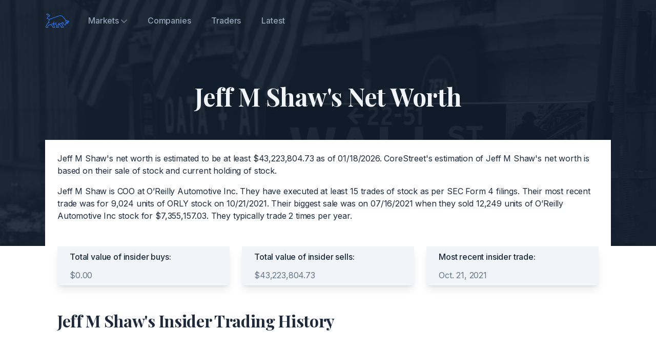

--- FILE ---
content_type: text/html; charset=utf-8
request_url: https://corestreet.com/insiders/traders/jeff-m-shaw/
body_size: 4190
content:



<!DOCTYPE html><html lang="en"><head><meta charset="utf-8"><title>Jeff M Shaw's Net Worth</title><meta name="viewport" content="width=device-width,initial-scale=1"><meta name="description" content="Find out what Jeff M Shaw is worth. CoreStreet's estimation is based on their insider trading record."><link rel="apple-touch-icon" sizes="180x180" href="/static/audience/assets/images/favicon/apple-touch-icon.png"><link rel="icon" type="image/svg" sizes="32x32" href="/static/audience/assets/images/favicon/favicon-32x32.png"><link rel="icon" type="image/svg" sizes="16x16" href="/static/audience/assets/images/favicon/favicon-16x16.png"><link rel="mask-icon" href="/static/audience/assets/images/favicon/safari-pinned-tab.svg" color="#5bbad5"><link rel="manifest" href="/static/audience/assets/images/favicon/site.webmanifest"><meta name="msapplication-TileColor" content="#da532c"><meta name="theme-color" content="#ffffff"><link rel="canonical" href="http://corestreet.com/insiders/traders/jeff-m-shaw/" /><link href="/static/audience/assets/css/style.a6ebb7654db4af9cc677.css" rel="stylesheet"><style>
        @media (max-width: 768px) {
            .md\:hidden-reverse {
                display: none;
            }
        }
    </style></head><body class="font-inter antialiased bg-white text-slate-800 tracking-tight"><!-- Page wrapper --><div class="flex flex-col min-h-screen overflow-hidden"><!-- Site header --><header class="absolute w-full z-30 dark"><div class="max-w-6xl mx-auto px-5 sm:px-6"><div class="flex items-center justify-between h-16 md:h-20"><div class="shrink-0 mr-4"><a class="block text-blue-600 transition duration-150 ease-in-out" href="/" aria-label="Corestreet"><img class="w-12 h-12" src="/static/audience/assets/images/logo.svg" alt="Corestreet Logo"></a></div><nav class="hidden md:flex md:grow"><ul class="flex grow justify-start flex-wrap items-center"><li class="relative" x-data="{ open: false }" @mouseenter="open = true" @mouseleave="open = false"><a class="font-medium text-slate-800 dark:text-slate-400 px-3 lg:px-5 py-2 flex items-center transition duration-150 ease-in-out" href="#0" aria-haspopup="true" :aria-expanded="open" @focus="open = true" @focusout="open = false" @click.prevent> Markets
                        <svg class="w-3 h-3 fill-current text-slate-400 dark:text-slate-500 cursor-pointer ml-1 shrink-0" viewBox="0 0 12 12" xmlns="http://www.w3.org/2000/svg"><path d="M10.28 4.305L5.989 8.598 1.695 4.305A1 1 0 00.28 5.72l5 5a1 1 0 001.414 0l5-5a1 1 0 10-1.414-1.414z"/></svg></a><ul class="origin-top-right absolute top-full right-0 w-40 bg-white py-2 ml-4 rounded shadow-lg" x-show="open" x-transition:enter="transition ease-out duration-200 transform" x-transition:enter-start="opacity-0 -translate-y-2" x-transition:enter-end="opacity-100 translate-y-0" x-transition:leave="transition ease-out duration-200" x-transition:leave-start="opacity-100" x-transition:leave-end="opacity-0" x-cloak><li><a class="font-medium text-sm text-slate-600 hover:text-blue-600 flex py-2 px-5 leading-tight" href="/insiders/nasdaq/" @focus="open = true" @focusout="open = false">NASDAQ</a></li><li><a class="font-medium text-sm text-slate-600 hover:text-blue-600 flex py-2 px-5 leading-tight" href="/insiders/nyse/" @focus="open = true" @focusout="open = false">NYSE</a></li><li><a class="font-medium text-sm text-slate-600 hover:text-blue-600 flex py-2 px-5 leading-tight" href="/insiders/otcce/" @focus="open = true" @focusout="open = false">OTCCE</a></li><li><a class="font-medium text-sm text-slate-600 hover:text-blue-600 flex py-2 px-5 leading-tight" href="/insiders/otcgrey/" @focus="open = true" @focusout="open = false">OTCGREY</a></li><li><a class="font-medium text-sm text-slate-600 hover:text-blue-600 flex py-2 px-5 leading-tight" href="/insiders/otcqb/" @focus="open = true" @focusout="open = false">OTCQB</a></li></ul></li><li><a class="font-medium text-slate-800 hover:text-blue-600 dark:text-slate-400 dark:hover:text-blue-600 px-3 lg:px-5 py-2 flex items-center transition duration-150 ease-in-out" href="/insiders/companies/">Companies</a></li><li><a class="font-medium text-slate-800 hover:text-blue-600 dark:text-slate-400 dark:hover:text-blue-600 px-3 lg:px-5 py-2 flex items-center transition duration-150 ease-in-out" href="/insiders/traders/">Traders</a></li><li><a class="font-medium text-slate-800 hover:text-blue-600 dark:text-slate-400 dark:hover:text-blue-600 px-3 lg:px-5 py-2 flex items-center transition duration-150 ease-in-out" href="/insiders/latest/">Latest</a></li></ul><ul class="flex grow justify-end flex-wrap items-center hidden"><li><a class="font-medium text-slate-800 hover:text-blue-600 dark:text-slate-400 dark:hover:text-blue-600 px-3 lg:px-5 py-2 flex items-center transition duration-150 ease-in-out" href="signin.html">Sign in</a></li><li><a class="font-medium text-blue-600 dark:text-slate-300 dark:hover:text-white px-3 lg:px-5 py-2 flex items-center transition duration-150 ease-in-out group" href="request-demo.html">Request Demo <span class="tracking-normal text-blue-600 group-hover:translate-x-0.5 transition-transform duration-150 ease-in-out ml-1">-&gt;</span></a></li></ul></nav><div class="flex md:hidden" x-data="{ expanded: false }"><button class="hamburger" :class="{ 'active': expanded }" @click.stop="expanded = !expanded" aria-controls="mobile-nav" :aria-expanded="expanded"><span class="sr-only">Menu</span><svg class="w-6 h-6 fill-current text-slate-900 dark:text-slate-100" viewBox="0 0 24 24" xmlns="http://www.w3.org/2000/svg"><rect y="4" width="24" height="2"/><rect y="11" width="24" height="2"/><rect y="18" width="24" height="2"/></svg></button><nav id="mobile-nav" class="absolute top-full h-screen pb-16 z-20 left-0 w-full overflow-scroll no-scrollbar bg-white" @click.away="expanded = false" @keydown.escape.window="expanded = false" x-show="expanded" x-transition:enter="transition ease-out duration-200 transform" x-transition:enter-start="opacity-0 -translate-y-2" x-transition:enter-end="opacity-100 translate-y-0" x-transition:leave="transition ease-out duration-200" x-transition:leave-start="opacity-100" x-transition:leave-end="opacity-0" x-cloak><ul class="px-5 py-2"><li class="py-2 my-2 border-t border-b border-slate-200"><span class="flex font-medium text-slate-800 hover:text-blue-600 py-2">Markets</span><ul class="pl-4"><li><a class="text-sm flex font-medium text-slate-600 hover:text-blue-600 py-2" href="/insiders/nasdaq/">NASDAQ</a></li><li><a class="text-sm flex font-medium text-slate-600 hover:text-blue-600 py-2" href="/insiders/nyse/">NYSE</a></li><li><a class="text-sm flex font-medium text-slate-600 hover:text-blue-600 py-2" href="/insiders/otcce/">OTCCE</a></li><li><a class="text-sm flex font-medium text-slate-600 hover:text-blue-600 py-2" href="/insiders/otcgrey/">OTCGREY</a></li><li><a class="text-sm flex font-medium text-slate-600 hover:text-blue-600 py-2" href="/insiders/otcqb/">OTCQB</a></li></ul></li><li><a class="flex font-medium text-slate-800 hover:text-blue-600 py-2" href="/insiders/companies/">Companies</a></li><li><a class="flex font-medium text-slate-800 hover:text-blue-600 py-2" href="/insiders/traders/">Traders</a></li><li><a class="flex font-medium text-slate-800 hover:text-blue-600 py-2" href="/insiders/latest/">Latest</a></li></ul></nav></div></div></div></header><!-- Page content --><main class="grow"><section class="relative"><div class="absolute inset-0 bg-slate-900 pointer-events-none -z-10 mb-48 lg:mb-0 lg:h-[30rem]" aria-hidden="true"><div class="w-full h-full" data-aos="fade"><img class="opacity-10 w-full h-full object-cover" src="/static/audience/assets/images/hero.jpg" width="1440" height="497" alt="Hero"></div></div><div class="relative max-w-6xl mx-auto px-4 sm:px-6"><div class="py-12 pt-32 md:py-20 md:pt-40"><div class="max-w-3xl mx-auto text-center pb-4 md:pb-14"><h1 class="h2 font-playfair-display text-slate-100">Jeff M Shaw's Net Worth</h1></div><div class="max-w-full mx-auto text-justify bg-white p-6"><p class="text-slate-800">Jeff M Shaw's net worth is estimated to be at least $43,223,804.73 as of 01/18/2026. CoreStreet's estimation of Jeff M Shaw's net worth is based on their sale of stock and current holding of stock.</p><p class="text-slate-800 mt-4">Jeff M Shaw is COO at O’Reilly Automotive Inc. They have executed at least 15 trades of stock as per SEC Form 4 filings. Their most recent trade was for 9,024 units of ORLY stock on 10/21/2021. Their biggest sale was on 07/16/2021 when they sold 12,249 units of O’Reilly Automotive Inc stock for $7,355,157.03. They typically trade 2 times per year.</p></div><div class="max-w-sm mx-auto grid gap-8 lg:grid-cols-3 lg:gap-6 items-start lg:max-w-none bg-white p-6"><div class="relative flex flex-col px-6 py-2 bg-slate-100 shadow-lg" data-aos="fade-up"><div class="font-medium mb-3">Total value of insider buys:</div><ul class="text-slate-500 space-y-3 grow"><li class="flex items-center"><span>$0.00</span></li></ul></div><div class="relative flex flex-col px-6 py-2 bg-slate-100 shadow-lg" data-aos="fade-up" data-aos-delay="200"><div class="font-medium mb-3">Total value of insider sells:</div><ul class="text-slate-500 space-y-3 grow"><li class="flex items-center"><span>$43,223,804.73</span></li></ul></div><div class="relative flex flex-col px-6 py-2 bg-slate-100 shadow-lg" data-aos="fade-up" data-aos-delay="300"><div class="font-medium mb-3">Most recent insider trade:</div><ul class="text-slate-500 space-y-3 grow"><li class="flex items-center"><span>Oct. 21, 2021</span></li></ul></div></div><div class="max-w-full mx-auto text-justify bg-white p-6"><h1 class="h3 font-playfair-display text-slate-800">Jeff M Shaw's Insider Trading History</h1></div><div class="space-y-4 mb-12 bg-white px-6"><div class="overflow-x-auto" data-aos="fade-up"><table class="table-auto w-full border-b border-slate-200"><thead><tr class="text-base sm:text-lg text-slate-800"><th class="text-xl md:text-2xl whitespace-nowrap font-bold font-playfair-display text-left pr-2 py-4 min-w-[10rem] md:min-w-[24rem]"><a class="text-blue-500" href="/insiders/nasdaq/orly/">O’Reilly Automotive Inc</a></th><th class="text-bold text-center px-2 py-4">Title</th><th class="text-bold text-center px-2 py-4">Amount</th><th class="text-bold text-center px-2 py-4">Price</th><th class="text-bold text-center px-2 py-4">Type</th><th class="text-bold text-center px-2 py-4">Total Value</th></tr></thead><tbody><tr class="border-t first:border-t-2 border-slate-200"><td class="text-sm sm:text-base font-medium text-slate-800 pr-2 py-4"><div class="flex items-center justify-between max-w-xs"><div>Oct. 21, 2021</div></div></td><td class="text-sm px-2 py-4 text-center text-slate-800">COO</td><td class="text-sm px-2 py-4 text-center italic text-slate-800">9,024</td><td class="text-sm px-2 py-4 text-center italic text-slate-800">&dollar;654.96</td><td class="text-sm px-2 py-4 text-center text-slate-800">Sell</td><td class="text-sm px-2 py-4 text-right italic text-slate-800"><span class="text-rose-500">&dollar;5,910,359.04</span></td></tr><tr class="border-t first:border-t-2 border-slate-200"><td class="text-sm sm:text-base font-medium text-slate-800 pr-2 py-4"><div class="flex items-center justify-between max-w-xs"><div>July 22, 2021</div></div></td><td class="text-sm px-2 py-4 text-center text-slate-800">COO</td><td class="text-sm px-2 py-4 text-center italic text-slate-800">831</td><td class="text-sm px-2 py-4 text-center italic text-slate-800">&dollar;610.00</td><td class="text-sm px-2 py-4 text-center text-slate-800">Sell</td><td class="text-sm px-2 py-4 text-right italic text-slate-800"><span class="text-rose-500">&dollar;506,910.00</span></td></tr><tr class="border-t first:border-t-2 border-slate-200"><td class="text-sm sm:text-base font-medium text-slate-800 pr-2 py-4"><div class="flex items-center justify-between max-w-xs"><div>July 20, 2021</div></div></td><td class="text-sm px-2 py-4 text-center text-slate-800">COO</td><td class="text-sm px-2 py-4 text-center italic text-slate-800">5,486</td><td class="text-sm px-2 py-4 text-center italic text-slate-800">&dollar;610.99</td><td class="text-sm px-2 py-4 text-center text-slate-800">Sell</td><td class="text-sm px-2 py-4 text-right italic text-slate-800"><span class="text-rose-500">&dollar;3,351,891.14</span></td></tr><tr class="border-t first:border-t-2 border-slate-200"><td class="text-sm sm:text-base font-medium text-slate-800 pr-2 py-4"><div class="flex items-center justify-between max-w-xs"><div>July 16, 2021</div></div></td><td class="text-sm px-2 py-4 text-center text-slate-800">COO</td><td class="text-sm px-2 py-4 text-center italic text-slate-800">12,249</td><td class="text-sm px-2 py-4 text-center italic text-slate-800">&dollar;600.47</td><td class="text-sm px-2 py-4 text-center text-slate-800">Sell</td><td class="text-sm px-2 py-4 text-right italic text-slate-800"><span class="text-rose-500">&dollar;7,355,157.03</span></td></tr><tr class="border-t first:border-t-2 border-slate-200"><td class="text-sm sm:text-base font-medium text-slate-800 pr-2 py-4"><div class="flex items-center justify-between max-w-xs"><div>April 30, 2021</div></div></td><td class="text-sm px-2 py-4 text-center text-slate-800">COO</td><td class="text-sm px-2 py-4 text-center italic text-slate-800">5,974</td><td class="text-sm px-2 py-4 text-center italic text-slate-800">&dollar;550.33</td><td class="text-sm px-2 py-4 text-center text-slate-800">Sell</td><td class="text-sm px-2 py-4 text-right italic text-slate-800"><span class="text-rose-500">&dollar;3,287,671.42</span></td></tr><tr class="border-t first:border-t-2 border-slate-200"><td class="text-sm sm:text-base font-medium text-slate-800 pr-2 py-4"><div class="flex items-center justify-between max-w-xs"><div>April 16, 2021</div></div></td><td class="text-sm px-2 py-4 text-center text-slate-800">COO</td><td class="text-sm px-2 py-4 text-center italic text-slate-800">5,820</td><td class="text-sm px-2 py-4 text-center italic text-slate-800">&dollar;525.83</td><td class="text-sm px-2 py-4 text-center text-slate-800">Sell</td><td class="text-sm px-2 py-4 text-right italic text-slate-800"><span class="text-rose-500">&dollar;3,060,330.60</span></td></tr><tr class="border-t first:border-t-2 border-slate-200"><td class="text-sm sm:text-base font-medium text-slate-800 pr-2 py-4"><div class="flex items-center justify-between max-w-xs"><div>March 24, 2021</div></div></td><td class="text-sm px-2 py-4 text-center text-slate-800">COO</td><td class="text-sm px-2 py-4 text-center italic text-slate-800">4,905</td><td class="text-sm px-2 py-4 text-center italic text-slate-800">&dollar;488.05</td><td class="text-sm px-2 py-4 text-center text-slate-800">Sell</td><td class="text-sm px-2 py-4 text-right italic text-slate-800"><span class="text-rose-500">&dollar;2,393,885.25</span></td></tr><tr class="border-t first:border-t-2 border-slate-200"><td class="text-sm sm:text-base font-medium text-slate-800 pr-2 py-4"><div class="flex items-center justify-between max-w-xs"><div>July 30, 2020</div></div></td><td class="text-sm px-2 py-4 text-center text-slate-800">COO</td><td class="text-sm px-2 py-4 text-center italic text-slate-800">7,500</td><td class="text-sm px-2 py-4 text-center italic text-slate-800">&dollar;480.00</td><td class="text-sm px-2 py-4 text-center text-slate-800">Sell</td><td class="text-sm px-2 py-4 text-right italic text-slate-800"><span class="text-rose-500">&dollar;3,600,000.00</span></td></tr><tr class="border-t first:border-t-2 border-slate-200"><td class="text-sm sm:text-base font-medium text-slate-800 pr-2 py-4"><div class="flex items-center justify-between max-w-xs"><div>Nov. 11, 2019</div></div></td><td class="text-sm px-2 py-4 text-center text-slate-800">COO</td><td class="text-sm px-2 py-4 text-center italic text-slate-800">7,500</td><td class="text-sm px-2 py-4 text-center italic text-slate-800">&dollar;440.14</td><td class="text-sm px-2 py-4 text-center text-slate-800">Sell</td><td class="text-sm px-2 py-4 text-right italic text-slate-800"><span class="text-rose-500">&dollar;3,301,050.00</span></td></tr><tr class="border-t first:border-t-2 border-slate-200"><td class="text-sm sm:text-base font-medium text-slate-800 pr-2 py-4"><div class="flex items-center justify-between max-w-xs"><div>April 2, 2019</div></div></td><td class="text-sm px-2 py-4 text-center text-slate-800">COO</td><td class="text-sm px-2 py-4 text-center italic text-slate-800">2,758</td><td class="text-sm px-2 py-4 text-center italic text-slate-800">&dollar;395.00</td><td class="text-sm px-2 py-4 text-center text-slate-800">Sell</td><td class="text-sm px-2 py-4 text-right italic text-slate-800"><span class="text-rose-500">&dollar;1,089,410.00</span></td></tr><tr class="border-t first:border-t-2 border-slate-200"><td class="text-sm sm:text-base font-medium text-slate-800 pr-2 py-4"><div class="flex items-center justify-between max-w-xs"><div>Feb. 12, 2019</div></div></td><td class="text-sm px-2 py-4 text-center text-slate-800">COO</td><td class="text-sm px-2 py-4 text-center italic text-slate-800">3,615</td><td class="text-sm px-2 py-4 text-center italic text-slate-800">&dollar;375.35</td><td class="text-sm px-2 py-4 text-center text-slate-800">Sell</td><td class="text-sm px-2 py-4 text-right italic text-slate-800"><span class="text-rose-500">&dollar;1,356,890.25</span></td></tr><tr class="border-t first:border-t-2 border-slate-200"><td class="text-sm sm:text-base font-medium text-slate-800 pr-2 py-4"><div class="flex items-center justify-between max-w-xs"><div>Jan. 3, 2018</div></div></td><td class="text-sm px-2 py-4 text-center text-slate-800">Insider</td><td class="text-sm px-2 py-4 text-center italic text-slate-800">10,000</td><td class="text-sm px-2 py-4 text-center italic text-slate-800">&dollar;250.00</td><td class="text-sm px-2 py-4 text-center text-slate-800">Sell</td><td class="text-sm px-2 py-4 text-right italic text-slate-800"><span class="text-rose-500">&dollar;2,500,000.00</span></td></tr><tr class="border-t first:border-t-2 border-slate-200"><td class="text-sm sm:text-base font-medium text-slate-800 pr-2 py-4"><div class="flex items-center justify-between max-w-xs"><div>July 28, 2016</div></div></td><td class="text-sm px-2 py-4 text-center text-slate-800">EVP</td><td class="text-sm px-2 py-4 text-center italic text-slate-800">10,000</td><td class="text-sm px-2 py-4 text-center italic text-slate-800">&dollar;290.00</td><td class="text-sm px-2 py-4 text-center text-slate-800">Sell</td><td class="text-sm px-2 py-4 text-right italic text-slate-800"><span class="text-rose-500">&dollar;2,900,000.00</span></td></tr><tr class="border-t first:border-t-2 border-slate-200"><td class="text-sm sm:text-base font-medium text-slate-800 pr-2 py-4"><div class="flex items-center justify-between max-w-xs"><div>Dec. 29, 2014</div></div></td><td class="text-sm px-2 py-4 text-center text-slate-800">EVP</td><td class="text-sm px-2 py-4 text-center italic text-slate-800">10,000</td><td class="text-sm px-2 py-4 text-center italic text-slate-800">&dollar;195.00</td><td class="text-sm px-2 py-4 text-center text-slate-800">Sell</td><td class="text-sm px-2 py-4 text-right italic text-slate-800"><span class="text-rose-500">&dollar;1,950,000.00</span></td></tr><tr class="border-t first:border-t-2 border-slate-200"><td class="text-sm sm:text-base font-medium text-slate-800 pr-2 py-4"><div class="flex items-center justify-between max-w-xs"><div>Oct. 17, 2013</div></div></td><td class="text-sm px-2 py-4 text-center text-slate-800">EVP</td><td class="text-sm px-2 py-4 text-center italic text-slate-800">5,000</td><td class="text-sm px-2 py-4 text-center italic text-slate-800">&dollar;132.05</td><td class="text-sm px-2 py-4 text-center text-slate-800">Sell</td><td class="text-sm px-2 py-4 text-right italic text-slate-800"><span class="text-rose-500">&dollar;660,250.00</span></td></tr></tbody></table></div></div></div></div></section></main><!-- Site footer --><footer><div class="max-w-6xl mx-auto px-4 sm:px-6"><div class="grid sm:grid-cols-12 gap-8 py-8 md:py-12 border-t border-slate-200"><div class="sm:col-span-12 lg:col-span-4 lg:max-w-xs"><div class="mb-2"><a class="inline-flex text-blue-600 transition duration-150 ease-in-out" href="/" aria-label="Corestreet"><img class="w-12 h-12" src="/static/audience/assets/images/logo.svg" alt="Corestreet Logo"></a></div><div class="text-lg font-bold text-slate-800">Invest better with CoreStreet.</div></div><div class="sm:col-span-6 md:col-span-3 lg:col-span-2"><h6 class="text-sm text-slate-800 font-semibold mb-2">Company</h6><ul class="text-sm font-medium space-y-2"><li><a class="text-slate-500 hover:text-blue-600 transition duration-150 ease-in-out" href="/about/">About</a></li><li><a class="text-slate-500 hover:text-blue-600 transition duration-150 ease-in-out" href="mailto:hello@corestreet.com">Contact</a></li></ul></div></div></div></footer></div><script src="/static/audience/assets/js/main.faf7dd86650fdd9681c4.js"></script></body></html>

--- FILE ---
content_type: text/css
request_url: https://corestreet.com/static/audience/assets/css/style.a6ebb7654db4af9cc677.css
body_size: 11482
content:
@import url(https://fonts.googleapis.com/css2?family=Inter:wght@400;500;600;700;800;900&family=Playfair+Display:ital,wght@0,700;1,400&display=fallback);*,:after,:before{box-sizing:border-box;border:0 solid}:after,:before{--tw-content:""}html{line-height:1.5;-webkit-text-size-adjust:100%;-moz-tab-size:4;-o-tab-size:4;tab-size:4;font-family:ui-sans-serif,system-ui,-apple-system,BlinkMacSystemFont,Segoe UI,Roboto,Helvetica Neue,Arial,Noto Sans,sans-serif,Apple Color Emoji,Segoe UI Emoji,Segoe UI Symbol,Noto Color Emoji}body{margin:0;line-height:inherit}hr{height:0;color:inherit;border-top-width:1px}abbr[title]{-webkit-text-decoration:underline dotted;text-decoration:underline dotted}h1,h2,h3,h4,h5,h6{font-size:inherit;font-weight:inherit}a{color:inherit;text-decoration:inherit}b,strong{font-weight:bolder}code,kbd,pre,samp{font-family:ui-monospace,SFMono-Regular,Menlo,Monaco,Consolas,Liberation Mono,Courier New,monospace;font-size:1em}small{font-size:80%}sub,sup{font-size:75%;line-height:0;position:relative;vertical-align:baseline}sub{bottom:-.25em}sup{top:-.5em}table{text-indent:0;border-color:inherit;border-collapse:collapse}button,input,optgroup,select,textarea{font-family:inherit;font-size:100%;line-height:inherit;color:inherit;margin:0;padding:0}button,select{text-transform:none}[type=button],[type=reset],[type=submit],button{-webkit-appearance:button;background-color:transparent;background-image:none}:-moz-focusring{outline:auto}:-moz-ui-invalid{box-shadow:none}progress{vertical-align:baseline}::-webkit-inner-spin-button,::-webkit-outer-spin-button{height:auto}[type=search]{-webkit-appearance:textfield;outline-offset:-2px}::-webkit-search-decoration{-webkit-appearance:none}::-webkit-file-upload-button{-webkit-appearance:button;font:inherit}summary{display:list-item}blockquote,dd,dl,figure,h1,h2,h3,h4,h5,h6,hr,p,pre{margin:0}fieldset{margin:0}fieldset,legend{padding:0}menu,ol,ul{list-style:none;margin:0;padding:0}textarea{resize:vertical}input::-moz-placeholder,textarea::-moz-placeholder{color:#9ca3af}input:-ms-input-placeholder,textarea:-ms-input-placeholder{color:#9ca3af}input::placeholder,textarea::placeholder{color:#9ca3af}[role=button],button{cursor:pointer}:disabled{cursor:default}audio,canvas,embed,iframe,img,object,svg,video{display:block;vertical-align:middle}img,video{max-width:100%;height:auto}[hidden]{display:none}.-translate-x-1\/2,.-translate-x-4,.-translate-y-1\/2,.-translate-y-2,.-translate-y-4,.-translate-y-16,.after\:-translate-y-1\/2:after,.after\:translate-x-px:after,.group-hover\:-translate-x-0,.group-hover\:-translate-x-0\.5,.group-hover\:scale-105,.group-hover\:translate-x-0,.group-hover\:translate-x-0\.5,.group-hover\:translate-y-0,.rotate-180,.scale-95,.scale-100,.transform,.translate-x-4,.translate-y-0,.translate-y-2,.translate-y-4,.translate-y-16{--tw-translate-x:0;--tw-translate-y:0;--tw-rotate:0;--tw-skew-x:0;--tw-skew-y:0;--tw-scale-x:1;--tw-scale-y:1;--tw-transform:translateX(var(--tw-translate-x)) translateY(var(--tw-translate-y)) rotate(var(--tw-rotate)) skewX(var(--tw-skew-x)) skewY(var(--tw-skew-y)) scaleX(var(--tw-scale-x)) scaleY(var(--tw-scale-y))}.border,.border-2,.border-8,.border-b,.border-l,.border-l-2,.border-t,.btn,.btn-sm,.divide-y>*,.first\:border-t-2,.form-checkbox,.form-input,.form-multiselect,.form-radio,.form-select,.form-textarea,.last\:border-r,.sm\:border-r{--tw-border-opacity:1;border-color:rgb(229 231 235/var(--tw-border-opacity))}.shadow-2xl,.shadow-lg,.shadow-md,.shadow-xl{--tw-ring-offset-shadow:0 0 transparent;--tw-ring-shadow:0 0 transparent;--tw-shadow:0 0 transparent;--tw-shadow-colored:0 0 transparent}.form-checkbox,.form-input,.form-multiselect,.form-radio,.form-select,.form-textarea{--tw-ring-inset:var(--tw-empty,);--tw-ring-offset-width:0px;--tw-ring-offset-color:#fff;--tw-ring-color:rgba(86,150,255,0.5);--tw-ring-offset-shadow:0 0 transparent;--tw-ring-shadow:0 0 transparent;--tw-shadow:0 0 transparent;--tw-shadow-colored:0 0 transparent}.filter{--tw-blur:var(--tw-empty,);--tw-brightness:var(--tw-empty,);--tw-contrast:var(--tw-empty,);--tw-grayscale:var(--tw-empty,);--tw-hue-rotate:var(--tw-empty,);--tw-invert:var(--tw-empty,);--tw-saturate:var(--tw-empty,);--tw-sepia:var(--tw-empty,);--tw-drop-shadow:var(--tw-empty,);--tw-filter:var(--tw-blur) var(--tw-brightness) var(--tw-contrast) var(--tw-grayscale) var(--tw-hue-rotate) var(--tw-invert) var(--tw-saturate) var(--tw-sepia) var(--tw-drop-shadow)}[multiple],[type=date],[type=datetime-local],[type=email],[type=month],[type=number],[type=password],[type=search],[type=tel],[type=text],[type=time],[type=url],[type=week],select,textarea{-webkit-appearance:none;-moz-appearance:none;appearance:none;background-color:#fff;border-color:#6b7280;border-width:1px;border-radius:0;padding:.5rem .75rem;font-size:1rem;line-height:1.5rem;--tw-shadow:0 0 transparent}[multiple]:focus,[type=date]:focus,[type=datetime-local]:focus,[type=email]:focus,[type=month]:focus,[type=number]:focus,[type=password]:focus,[type=search]:focus,[type=tel]:focus,[type=text]:focus,[type=time]:focus,[type=url]:focus,[type=week]:focus,select:focus,textarea:focus{outline:2px solid transparent;outline-offset:2px;--tw-ring-inset:var(--tw-empty,);--tw-ring-offset-width:0px;--tw-ring-offset-color:#fff;--tw-ring-color:#2174ea;--tw-ring-offset-shadow:var(--tw-ring-inset) 0 0 0 var(--tw-ring-offset-width) var(--tw-ring-offset-color);--tw-ring-shadow:var(--tw-ring-inset) 0 0 0 calc(1px + var(--tw-ring-offset-width)) var(--tw-ring-color);box-shadow:var(--tw-ring-offset-shadow),var(--tw-ring-shadow),var(--tw-shadow);border-color:#2174ea}input::-moz-placeholder,textarea::-moz-placeholder{color:#6b7280;opacity:1}input:-ms-input-placeholder,textarea:-ms-input-placeholder{color:#6b7280;opacity:1}input::placeholder,textarea::placeholder{color:#6b7280;opacity:1}::-webkit-datetime-edit-fields-wrapper{padding:0}::-webkit-date-and-time-value{min-height:1.5em}select{background-image:url("data:image/svg+xml;charset=utf-8,%3Csvg xmlns='http://www.w3.org/2000/svg' fill='none' viewBox='0 0 20 20'%3E%3Cpath stroke='%236b7280' stroke-linecap='round' stroke-linejoin='round' stroke-width='1.5' d='M6 8l4 4 4-4'/%3E%3C/svg%3E");background-position:right .5rem center;background-repeat:no-repeat;background-size:1.5em 1.5em;padding-right:2.5rem;-webkit-print-color-adjust:exact;color-adjust:exact}[multiple]{background-image:none;background-position:0 0;background-repeat:unset;background-size:initial;padding-right:.75rem;-webkit-print-color-adjust:unset;color-adjust:unset}[type=checkbox],[type=radio]{-webkit-appearance:none;-moz-appearance:none;appearance:none;padding:0;-webkit-print-color-adjust:exact;color-adjust:exact;display:inline-block;vertical-align:middle;background-origin:border-box;-webkit-user-select:none;-moz-user-select:none;-ms-user-select:none;user-select:none;flex-shrink:0;height:1rem;width:1rem;color:#2174ea;background-color:#fff;border-color:#6b7280;border-width:1px;--tw-shadow:0 0 transparent}[type=checkbox]{border-radius:0}[type=radio]{border-radius:100%}[type=checkbox]:focus,[type=radio]:focus{outline:2px solid transparent;outline-offset:2px;--tw-ring-inset:var(--tw-empty,);--tw-ring-offset-width:2px;--tw-ring-offset-color:#fff;--tw-ring-color:#2174ea;--tw-ring-offset-shadow:var(--tw-ring-inset) 0 0 0 var(--tw-ring-offset-width) var(--tw-ring-offset-color);--tw-ring-shadow:var(--tw-ring-inset) 0 0 0 calc(2px + var(--tw-ring-offset-width)) var(--tw-ring-color);box-shadow:var(--tw-ring-offset-shadow),var(--tw-ring-shadow),var(--tw-shadow)}[type=checkbox]:checked,[type=radio]:checked{border-color:transparent;background-color:currentColor;background-size:100% 100%;background-position:50%;background-repeat:no-repeat}[type=checkbox]:checked{background-image:url("data:image/svg+xml;charset=utf-8,%3Csvg viewBox='0 0 16 16' fill='%23fff' xmlns='http://www.w3.org/2000/svg'%3E%3Cpath d='M12.207 4.793a1 1 0 010 1.414l-5 5a1 1 0 01-1.414 0l-2-2a1 1 0 011.414-1.414L6.5 9.086l4.293-4.293a1 1 0 011.414 0z'/%3E%3C/svg%3E")}[type=radio]:checked{background-image:url("data:image/svg+xml;charset=utf-8,%3Csvg viewBox='0 0 16 16' fill='%23fff' xmlns='http://www.w3.org/2000/svg'%3E%3Ccircle cx='8' cy='8' r='3'/%3E%3C/svg%3E")}[type=checkbox]:checked:focus,[type=checkbox]:checked:hover,[type=radio]:checked:focus,[type=radio]:checked:hover{border-color:transparent;background-color:currentColor}[type=checkbox]:indeterminate{background-image:url("data:image/svg+xml;charset=utf-8,%3Csvg xmlns='http://www.w3.org/2000/svg' fill='none' viewBox='0 0 16 16'%3E%3Cpath stroke='%23fff' stroke-linecap='round' stroke-linejoin='round' stroke-width='2' d='M4 8h8'/%3E%3C/svg%3E");border-color:transparent;background-color:currentColor;background-size:100% 100%;background-position:50%;background-repeat:no-repeat}[type=checkbox]:indeterminate:focus,[type=checkbox]:indeterminate:hover{border-color:transparent;background-color:currentColor}[type=file]{background:unset;border-color:inherit;border-width:0;border-radius:0;padding:0;font-size:unset;line-height:inherit}[type=file]:focus{outline:1px auto -webkit-focus-ring-color}.container{width:100%}@media (min-width:640px){.container{max-width:640px}}@media (min-width:768px){.container{max-width:768px}}@media (min-width:1024px){.container{max-width:1024px}}@media (min-width:1280px){.container{max-width:1280px}}@media (min-width:1536px){.container{max-width:1536px}}.h1{font-size:3rem;line-height:1.2}.h1,.h2{letter-spacing:-.01em;font-weight:700}.h2{font-size:2.25rem;line-height:1.25}.h3{font-size:2rem;line-height:1.3125}.h3,.h4{letter-spacing:-.01em;font-weight:700}.h4{font-size:1.5rem;line-height:1.415}@media (min-width:768px){.h1{font-size:4rem;line-height:1.1562}.h1,.h2{letter-spacing:-.01em}.h2{font-size:3rem;line-height:1.2}}.btn,.btn-sm{display:inline-flex;align-items:center;justify-content:center;border-radius:.125rem;border-width:1px;border-color:transparent;font-weight:500;line-height:1.375;transition-property:background-color,border-color,color,fill,stroke,opacity,box-shadow,transform,filter,-webkit-backdrop-filter;transition-property:background-color,border-color,color,fill,stroke,opacity,box-shadow,transform,filter,backdrop-filter;transition-property:background-color,border-color,color,fill,stroke,opacity,box-shadow,transform,filter,backdrop-filter,-webkit-backdrop-filter;transition-duration:.15s;transition-timing-function:cubic-bezier(.4,0,.2,1)}.btn{padding:.75rem 1.5rem}.btn-sm{padding:.5rem 1rem}input[type=search]::-webkit-search-cancel-button,input[type=search]::-webkit-search-decoration,input[type=search]::-webkit-search-results-button,input[type=search]::-webkit-search-results-decoration{-webkit-appearance:none}.form-checkbox,.form-input,.form-multiselect,.form-radio,.form-select,.form-textarea{border-width:1px;--tw-border-opacity:1;border-color:rgb(226 232 240/var(--tw-border-opacity));--tw-bg-opacity:1;background-color:rgb(255 255 255/var(--tw-bg-opacity))}.form-checkbox:focus,.form-input:focus,.form-multiselect:focus,.form-radio:focus,.form-select:focus,.form-textarea:focus{--tw-border-opacity:1;border-color:rgb(147 197 253/var(--tw-border-opacity))}.form-checkbox,.form-input,.form-multiselect,.form-select,.form-textarea{border-radius:.125rem}.form-input,.form-multiselect,.form-select,.form-textarea{padding:.75rem 1rem}.form-input,.form-textarea{line-height:1.375}.form-input::-moz-placeholder,.form-textarea::-moz-placeholder{--tw-placeholder-opacity:1;color:rgb(100 116 139/var(--tw-placeholder-opacity))}.form-input:-ms-input-placeholder,.form-textarea:-ms-input-placeholder{--tw-placeholder-opacity:1;color:rgb(100 116 139/var(--tw-placeholder-opacity))}.form-input::placeholder,.form-textarea::placeholder{--tw-placeholder-opacity:1;color:rgb(100 116 139/var(--tw-placeholder-opacity))}.form-select{padding-right:2.5rem}.form-checkbox,.form-radio{border-radius:.125rem;--tw-text-opacity:1;color:rgb(33 116 234/var(--tw-text-opacity))}.no-scrollbar::-webkit-scrollbar{display:none}.no-scrollbar{-ms-overflow-style:none;scrollbar-width:none}input[type=range]{-webkit-appearance:none;-moz-appearance:none;appearance:none;background:#ccc;border-radius:3px;height:6px;margin-top:15px;margin-bottom:15px;--thumb-size:36px}input[type=range]::-webkit-slider-thumb{appearance:none;-webkit-appearance:none;background-color:#000;background-image:url("data:image/svg+xml;charset=utf-8,%3Csvg width='12' height='8' xmlns='http://www.w3.org/2000/svg'%3E%3Cpath d='M8 .5v7L12 4zM0 4l4 3.5v-7z' fill='%23FFF'/%3E%3C/svg%3E");background-position:50%;background-repeat:no-repeat;border:0;border-radius:50%;cursor:pointer;height:36px;width:36px}input[type=range]::-moz-range-thumb{background-color:#000;background-image:url("data:image/svg+xml;charset=utf-8,%3Csvg width='12' height='8' xmlns='http://www.w3.org/2000/svg'%3E%3Cpath d='M8 .5v7L12 4zM0 4l4 3.5v-7z' fill='%23FFF'/%3E%3C/svg%3E");background-position:50%;background-repeat:no-repeat;border:none;border-radius:50%;cursor:pointer;height:36px;width:36px}input[type=range]::-ms-thumb{background-color:#000;background-image:url("data:image/svg+xml;charset=utf-8,%3Csvg width='12' height='8' xmlns='http://www.w3.org/2000/svg'%3E%3Cpath d='M8 .5v7L12 4zM0 4l4 3.5v-7z' fill='%23FFF'/%3E%3C/svg%3E");background-position:50%;background-repeat:no-repeat;border:0;border-radius:50%;cursor:pointer;height:36px;width:36px}input[type=range]::-moz-focus-outer{border:0}.form-switch{position:relative;margin-top:.5rem;margin-bottom:.5rem;width:3rem;-webkit-user-select:none;-moz-user-select:none;-ms-user-select:none;user-select:none}.form-switch label{display:block;height:1rem;cursor:pointer;overflow:hidden;border-radius:9999px}.form-switch label>span:first-child{position:absolute;right:50%;left:-.5rem;top:-.5rem;display:block;height:2rem;width:2rem;border-radius:9999px;transition-property:all;transition-duration:.15s;transition-timing-function:cubic-bezier(0,0,.2,1)}.form-switch input[type=checkbox]:checked+label>span:first-child{left:1.5rem;--tw-border-opacity:1;border-color:rgb(33 116 234/var(--tw-border-opacity));--tw-bg-opacity:1;background-color:rgb(191 219 254/var(--tw-bg-opacity))}.form-checkbox:focus,.form-input:focus,.form-multiselect:focus,.form-radio:focus,.form-select:focus,.form-textarea:focus{--tw-ring-offset-shadow:var(--tw-ring-inset) 0 0 0 var(--tw-ring-offset-width) var(--tw-ring-offset-color);--tw-ring-shadow:var(--tw-ring-inset) 0 0 0 calc(var(--tw-ring-offset-width)) var(--tw-ring-color);box-shadow:var(--tw-ring-offset-shadow),var(--tw-ring-shadow),var(--tw-shadow,0 0 transparent)}.hamburger svg>:first-child,.hamburger svg>:nth-child(2),.hamburger svg>:nth-child(3){transform-origin:center;transform:rotate(0deg)}.hamburger svg>:first-child{transition:y .1s ease-in .25s,transform .22s cubic-bezier(.55,.055,.675,.19),opacity .1s ease-in}.hamburger svg>:nth-child(2){transition:transform .22s cubic-bezier(.55,.055,.675,.19)}.hamburger svg>:nth-child(3){transition:y .1s ease-in .25s,transform .22s cubic-bezier(.55,.055,.675,.19),width .1s ease-in .25s}.hamburger.active svg>:first-child{opacity:0;y:11;transform:rotate(225deg);transition:y .1s ease-out,transform .22s cubic-bezier(.215,.61,.355,1) .12s,opacity .1s ease-out .12s}.hamburger.active svg>:nth-child(2){transform:rotate(225deg);transition:transform .22s cubic-bezier(.215,.61,.355,1) .12s}.hamburger.active svg>:nth-child(3){y:11;transform:rotate(135deg);transition:y .1s ease-out,transform .22s cubic-bezier(.215,.61,.355,1) .12s,width .1s ease-out}.sr-only{position:absolute;width:1px;height:1px;padding:0;margin:-1px;overflow:hidden;clip:rect(0,0,0,0);white-space:nowrap;border-width:0}.pointer-events-none{pointer-events:none}.fixed{position:fixed}.absolute{position:absolute}.relative{position:relative}.inset-0{top:0;right:0;bottom:0;left:0}.left-full{left:100%}.top-6{top:1.5rem}.right-6{right:1.5rem}.right-0{right:0}.bottom-0{bottom:0}.top-0{top:0}.left-1\/2{left:50%}.-top-8{top:-2rem}.left-8{left:2rem}.bottom-full{bottom:100%}.top-full{top:100%}.left-0{left:0}.top-auto{top:auto}.right-auto{right:auto}.-z-10{z-index:-10}.z-10{z-index:10}.z-30{z-index:30}.z-20{z-index:20}.z-50{z-index:50}.order-1{order:1}.order-first{order:-9999}.-m-4{margin:-1rem}.m-4{margin:1rem}.mx-auto{margin-left:auto;margin-right:auto}.mx-3{margin-left:.75rem;margin-right:.75rem}.my-6{margin-top:1.5rem;margin-bottom:1.5rem}.-mx-5{margin-left:-1.25rem;margin-right:-1.25rem}.-my-2{margin-top:-.5rem;margin-bottom:-.5rem}.mx-5{margin-left:1.25rem;margin-right:1.25rem}.my-2{margin-top:.5rem;margin-bottom:.5rem}.-my-8{margin-top:-2rem;margin-bottom:-2rem}.-mt-4{margin-top:-1rem}.mb-4{margin-bottom:1rem}.mt-8{margin-top:2rem}.mb-8{margin-bottom:2rem}.mb-6{margin-bottom:1.5rem}.mb-12{margin-bottom:3rem}.mb-1{margin-bottom:.25rem}.mt-6{margin-top:1.5rem}.ml-1{margin-left:.25rem}.mt-5{margin-top:1.25rem}.mt-0\.5{margin-top:.125rem}.mt-0{margin-top:0}.ml-3{margin-left:.75rem}.mt-4{margin-top:1rem}.mr-3{margin-right:.75rem}.mr-4{margin-right:1rem}.-ml-14{margin-left:-3.5rem}.mb-48{margin-bottom:12rem}.mb-2{margin-bottom:.5rem}.mt-3{margin-top:.75rem}.mb-3{margin-bottom:.75rem}.mb-36{margin-bottom:9rem}.mr-1{margin-right:.25rem}.-mr-1{margin-right:-.25rem}.-ml-px{margin-left:-1px}.ml-8{margin-left:2rem}.mt-1{margin-top:.25rem}.mb-64{margin-bottom:16rem}.ml-2{margin-left:.5rem}.ml-4{margin-left:1rem}.mt-12{margin-top:3rem}.ml-6{margin-left:1.5rem}.mb-16{margin-bottom:4rem}.mr-6{margin-right:1.5rem}.mr-5{margin-right:1.25rem}.-mr-2{margin-right:-.5rem}.-mt-16{margin-top:-4rem}.-ml-0\.5{margin-left:-.125rem}.-ml-0{margin-left:0}.-ml-28{margin-left:-7rem}.-mr-28{margin-right:-7rem}.mt-2{margin-top:.5rem}.box-content{box-sizing:content-box}.block{display:block}.flex{display:flex}.inline-flex{display:inline-flex}.table{display:table}.grid{display:grid}.hidden{display:none}.aspect-\[16\/9\]{aspect-ratio:16/9}.aspect-square{aspect-ratio:1/1}.aspect-video{aspect-ratio:16/9}.aspect-\[3\/2\]{aspect-ratio:3/2}.h-full{height:100%}.h-8{height:2rem}.h-4{height:1rem}.h-5{height:1.25rem}.h-24{height:6rem}.h-12{height:3rem}.h-16{height:4rem}.h-96{height:24rem}.h-3{height:.75rem}.h-6{height:1.5rem}.h-screen{height:100vh}.h-1\/2{height:50%}.h-1\/3{height:33.333333%}.h-\[62px\]{height:62px}.max-h-full{max-height:100%}.min-h-screen{min-height:100vh}.w-full{width:100%}.w-8{width:2rem}.w-4{width:1rem}.w-5{width:1.25rem}.w-0\.5{width:.125rem}.w-0{width:0}.w-16{width:4rem}.w-3{width:.75rem}.w-40{width:10rem}.w-6{width:1.5rem}.w-12{width:3rem}.w-1\/3{width:33.333333%}.w-\[62px\]{width:62px}.min-w-\[10rem\]{min-width:10rem}.min-w-\[12rem\]{min-width:12rem}.min-w-\[8rem\]{min-width:8rem}.max-w-6xl{max-width:72rem}.max-w-3xl{max-width:48rem}.max-w-md{max-width:28rem}.max-w-lg{max-width:32rem}.max-w-xs{max-width:20rem}.max-w-sm{max-width:24rem}.max-w-full{max-width:100%}.max-w-xl{max-width:36rem}.max-w-\[1652px\]{max-width:1652px}.flex-auto{flex:1 1 auto}.shrink-0{flex-shrink:0}.grow{flex-grow:1}.table-auto{table-layout:auto}.origin-top-right{transform-origin:top right}.-translate-x-4{--tw-translate-x:-1rem;transform:var(--tw-transform)}.-translate-y-4{--tw-translate-y:-1rem;transform:var(--tw-transform)}.translate-x-4{--tw-translate-x:1rem;transform:var(--tw-transform)}.-translate-y-16{--tw-translate-y:-4rem;transform:var(--tw-transform)}.translate-y-0{--tw-translate-y:0px;transform:var(--tw-transform)}.translate-y-16{--tw-translate-y:4rem;transform:var(--tw-transform)}.-translate-x-1\/2{--tw-translate-x:-50%;transform:var(--tw-transform)}.translate-y-2{--tw-translate-y:0.5rem;transform:var(--tw-transform)}.-translate-y-2{--tw-translate-y:-0.5rem;transform:var(--tw-transform)}.translate-y-4{--tw-translate-y:1rem;transform:var(--tw-transform)}.-translate-y-1\/2{--tw-translate-y:-50%;transform:var(--tw-transform)}.rotate-180{--tw-rotate:180deg}.rotate-180,.scale-95{transform:var(--tw-transform)}.scale-95{--tw-scale-x:.95;--tw-scale-y:.95}.scale-100{--tw-scale-x:1;--tw-scale-y:1}.scale-100,.transform{transform:var(--tw-transform)}.cursor-pointer{cursor:pointer}.list-inside{list-style-position:inside}.list-disc{list-style-type:disc}.appearance-none{-webkit-appearance:none;-moz-appearance:none;appearance:none}.grid-cols-2{grid-template-columns:repeat(2,minmax(0,1fr))}.flex-col{flex-direction:column}.flex-col-reverse{flex-direction:column-reverse}.flex-wrap{flex-wrap:wrap}.items-start{align-items:flex-start}.items-center{align-items:center}.items-baseline{align-items:baseline}.items-stretch{align-items:stretch}.justify-start{justify-content:flex-start}.justify-end{justify-content:flex-end}.justify-center{justify-content:center}.justify-between{justify-content:space-between}.gap-12{gap:3rem}.gap-2{gap:.5rem}.gap-16{gap:4rem}.gap-6{gap:1.5rem}.gap-8{gap:2rem}.gap-y-12{row-gap:3rem}.gap-x-6{-moz-column-gap:1.5rem;column-gap:1.5rem}.space-y-4>:not([hidden])~:not([hidden]){--tw-space-y-reverse:0;margin-top:calc(1rem*(1 - var(--tw-space-y-reverse)));margin-bottom:calc(1rem*var(--tw-space-y-reverse))}.space-y-3>:not([hidden])~:not([hidden]){--tw-space-y-reverse:0;margin-top:calc(0.75rem*(1 - var(--tw-space-y-reverse)));margin-bottom:calc(0.75rem*var(--tw-space-y-reverse))}.space-y-5>:not([hidden])~:not([hidden]){--tw-space-y-reverse:0;margin-top:calc(1.25rem*(1 - var(--tw-space-y-reverse)));margin-bottom:calc(1.25rem*var(--tw-space-y-reverse))}.space-y-16>:not([hidden])~:not([hidden]){--tw-space-y-reverse:0;margin-top:calc(4rem*(1 - var(--tw-space-y-reverse)));margin-bottom:calc(4rem*var(--tw-space-y-reverse))}.space-x-5>:not([hidden])~:not([hidden]){--tw-space-x-reverse:0;margin-right:calc(1.25rem*var(--tw-space-x-reverse));margin-left:calc(1.25rem*(1 - var(--tw-space-x-reverse)))}.space-x-10>:not([hidden])~:not([hidden]){--tw-space-x-reverse:0;margin-right:calc(2.5rem*var(--tw-space-x-reverse));margin-left:calc(2.5rem*(1 - var(--tw-space-x-reverse)))}.space-y-20>:not([hidden])~:not([hidden]){--tw-space-y-reverse:0;margin-top:calc(5rem*(1 - var(--tw-space-y-reverse)));margin-bottom:calc(5rem*var(--tw-space-y-reverse))}.space-y-8>:not([hidden])~:not([hidden]){--tw-space-y-reverse:0;margin-top:calc(2rem*(1 - var(--tw-space-y-reverse)));margin-bottom:calc(2rem*var(--tw-space-y-reverse))}.space-x-2>:not([hidden])~:not([hidden]){--tw-space-x-reverse:0;margin-right:calc(0.5rem*var(--tw-space-x-reverse));margin-left:calc(0.5rem*(1 - var(--tw-space-x-reverse)))}.space-y-2>:not([hidden])~:not([hidden]){--tw-space-y-reverse:0;margin-top:calc(0.5rem*(1 - var(--tw-space-y-reverse)));margin-bottom:calc(0.5rem*var(--tw-space-y-reverse))}.space-x-6>:not([hidden])~:not([hidden]){--tw-space-x-reverse:0;margin-right:calc(1.5rem*var(--tw-space-x-reverse));margin-left:calc(1.5rem*(1 - var(--tw-space-x-reverse)))}.space-x-4>:not([hidden])~:not([hidden]){--tw-space-x-reverse:0;margin-right:calc(1rem*var(--tw-space-x-reverse));margin-left:calc(1rem*(1 - var(--tw-space-x-reverse)))}.-space-x-3>:not([hidden])~:not([hidden]){--tw-space-x-reverse:0;margin-right:calc(-0.75rem*var(--tw-space-x-reverse));margin-left:calc(-0.75rem*(1 - var(--tw-space-x-reverse)))}.space-y-6>:not([hidden])~:not([hidden]){--tw-space-y-reverse:0;margin-top:calc(1.5rem*(1 - var(--tw-space-y-reverse)));margin-bottom:calc(1.5rem*var(--tw-space-y-reverse))}.space-y-reverse>:not([hidden])~:not([hidden]){--tw-space-y-reverse:1}.divide-y>:not([hidden])~:not([hidden]){--tw-divide-y-reverse:0;border-top-width:calc(1px*(1 - var(--tw-divide-y-reverse)));border-bottom-width:calc(1px*var(--tw-divide-y-reverse))}.divide-slate-200>:not([hidden])~:not([hidden]){--tw-divide-opacity:1;border-color:rgb(226 232 240/var(--tw-divide-opacity))}.self-end{align-self:flex-end}.overflow-auto{overflow:auto}.overflow-hidden{overflow:hidden}.overflow-scroll{overflow:scroll}.overflow-x-auto{overflow-x:auto}.overflow-x-scroll{overflow-x:scroll}.whitespace-nowrap{white-space:nowrap}.rounded-full{border-radius:9999px}.rounded-sm{border-radius:.125rem}.rounded{border-radius:.25rem}.border{border-width:1px}.border-2{border-width:2px}.border-8{border-width:8px}.border-b{border-bottom-width:1px}.border-t{border-top-width:1px}.border-l-2{border-left-width:2px}.border-l{border-left-width:1px}.border-slate-200{--tw-border-opacity:1;border-color:rgb(226 232 240/var(--tw-border-opacity))}.border-slate-700{--tw-border-opacity:1;border-color:rgb(51 65 85/var(--tw-border-opacity))}.border-slate-800{--tw-border-opacity:1;border-color:rgb(30 41 59/var(--tw-border-opacity))}.border-slate-100{--tw-border-opacity:1;border-color:rgb(241 245 249/var(--tw-border-opacity))}.border-slate-50{--tw-border-opacity:1;border-color:rgb(248 250 252/var(--tw-border-opacity))}.border-transparent{border-color:transparent}.border-blue-500{--tw-border-opacity:1;border-color:rgb(86 150 255/var(--tw-border-opacity))}.border-slate-500{--tw-border-opacity:1;border-color:rgb(100 116 139/var(--tw-border-opacity))}.border-white{--tw-border-opacity:1;border-color:rgb(255 255 255/var(--tw-border-opacity))}.bg-white{--tw-bg-opacity:1;background-color:rgb(255 255 255/var(--tw-bg-opacity))}.bg-blue-600{--tw-bg-opacity:1;background-color:rgb(33 116 234/var(--tw-bg-opacity))}.bg-slate-900{--tw-bg-opacity:1;background-color:rgb(16 29 45/var(--tw-bg-opacity))}.bg-rose-500{--tw-bg-opacity:1;background-color:rgb(244 63 94/var(--tw-bg-opacity))}.bg-rose-600{--tw-bg-opacity:1;background-color:rgb(225 29 72/var(--tw-bg-opacity))}.bg-blue-700{--tw-bg-opacity:1;background-color:rgb(29 78 216/var(--tw-bg-opacity))}.bg-slate-800{--tw-bg-opacity:1;background-color:rgb(30 41 59/var(--tw-bg-opacity))}.bg-slate-50{--tw-bg-opacity:1;background-color:rgb(248 250 252/var(--tw-bg-opacity))}.bg-slate-100{--tw-bg-opacity:1;background-color:rgb(241 245 249/var(--tw-bg-opacity))}.bg-slate-200{--tw-bg-opacity:1;background-color:rgb(226 232 240/var(--tw-bg-opacity))}.bg-emerald-200{--tw-bg-opacity:1;background-color:rgb(167 243 208/var(--tw-bg-opacity))}.bg-slate-700{--tw-bg-opacity:1;background-color:rgb(51 65 85/var(--tw-bg-opacity))}.bg-black{--tw-bg-opacity:1;background-color:rgb(0 0 0/var(--tw-bg-opacity))}.bg-slate-300{--tw-bg-opacity:1;background-color:rgb(203 213 225/var(--tw-bg-opacity))}.bg-opacity-75{--tw-bg-opacity:0.75}.bg-gradient-to-b{background-image:linear-gradient(180deg,var(--tw-gradient-stops))}.bg-gradient-to-r{background-image:linear-gradient(90deg,var(--tw-gradient-stops))}.bg-gradient-to-l{background-image:linear-gradient(270deg,var(--tw-gradient-stops))}.from-blue-500{--tw-gradient-from:#5696ff;--tw-gradient-stops:var(--tw-gradient-from),var(--tw-gradient-to,rgba(86,150,255,0))}.from-slate-100{--tw-gradient-from:#f1f5f9;--tw-gradient-stops:var(--tw-gradient-from),var(--tw-gradient-to,rgba(241,245,249,0))}.to-blue-600{--tw-gradient-to:#2174ea}.fill-slate-300{fill:#cbd5e1}.fill-slate-400{fill:#94a3b8}.fill-current{fill:currentColor}.fill-blue-600{fill:#2174ea}.fill-slate-800{fill:#1e293b}.fill-slate-900{fill:#101d2d}.fill-yellow-500{fill:#eab308}.fill-blue-100{fill:#dbeafe}.object-cover{-o-object-fit:cover;object-fit:cover}.p-0{padding:0}.p-1{padding:.25rem}.p-2{padding:.5rem}.p-8{padding:2rem}.p-6{padding:1.5rem}.p-3{padding:.75rem}.px-4{padding-left:1rem;padding-right:1rem}.px-5{padding-left:1.25rem;padding-right:1.25rem}.py-2{padding-top:.5rem;padding-bottom:.5rem}.py-8{padding-top:2rem;padding-bottom:2rem}.py-10{padding-top:2.5rem;padding-bottom:2.5rem}.px-8{padding-left:2rem;padding-right:2rem}.py-5{padding-top:1.25rem;padding-bottom:1.25rem}.py-12{padding-top:3rem;padding-bottom:3rem}.py-3{padding-top:.75rem;padding-bottom:.75rem}.py-4{padding-top:1rem;padding-bottom:1rem}.px-2{padding-left:.5rem;padding-right:.5rem}.py-px{padding-top:1px;padding-bottom:1px}.py-6{padding-top:1.5rem;padding-bottom:1.5rem}.px-3{padding-left:.75rem;padding-right:.75rem}.py-1{padding-top:.25rem;padding-bottom:.25rem}.px-6{padding-left:1.5rem;padding-right:1.5rem}.px-1{padding-left:.25rem;padding-right:.25rem}.pt-32{padding-top:8rem}.pb-12{padding-bottom:3rem}.pl-14{padding-left:3.5rem}.pr-8{padding-right:2rem}.pb-16{padding-bottom:4rem}.pb-8{padding-bottom:2rem}.pl-3{padding-left:.75rem}.pl-4{padding-left:1rem}.pb-5{padding-bottom:1.25rem}.pr-2{padding-right:.5rem}.pb-20{padding-bottom:5rem}.pt-4{padding-top:1rem}.pb-4{padding-bottom:1rem}.pr-6{padding-right:1.5rem}.pl-12{padding-left:3rem}.pt-12{padding-top:3rem}.pb-28{padding-bottom:7rem}.text-left{text-align:left}.text-center{text-align:center}.text-right{text-align:right}.font-inter{font-family:Inter,sans-serif}.font-playfair-display{font-family:Playfair Display,serif}.text-xl{font-size:1.25rem;line-height:1.5;letter-spacing:-.01em}.text-sm{font-size:.875rem;line-height:1.5715}.text-lg{font-size:1.125rem;line-height:1.5;letter-spacing:-.01em}.text-xs{font-size:.75rem;line-height:1.5}.text-base{font-size:1rem;line-height:1.5}.text-4xl,.text-base{letter-spacing:-.01em}.text-4xl{font-size:2.25rem;line-height:1.25}.font-medium{font-weight:500}.font-semibold{font-weight:600}.font-bold{font-weight:700}.italic{font-style:italic}.leading-tight{line-height:1.25}.leading-7{line-height:1.75rem}.tracking-tight{letter-spacing:-.01em}.tracking-normal{letter-spacing:0}.text-slate-800{--tw-text-opacity:1;color:rgb(30 41 59/var(--tw-text-opacity))}.text-slate-500{--tw-text-opacity:1;color:rgb(100 116 139/var(--tw-text-opacity))}.text-white{--tw-text-opacity:1;color:rgb(255 255 255/var(--tw-text-opacity))}.text-blue-600{--tw-text-opacity:1;color:rgb(33 116 234/var(--tw-text-opacity))}.text-rose-500{--tw-text-opacity:1;color:rgb(244 63 94/var(--tw-text-opacity))}.text-blue-300{--tw-text-opacity:1;color:rgb(147 197 253/var(--tw-text-opacity))}.text-slate-100{--tw-text-opacity:1;color:rgb(241 245 249/var(--tw-text-opacity))}.text-slate-400{--tw-text-opacity:1;color:rgb(148 163 184/var(--tw-text-opacity))}.text-slate-200{--tw-text-opacity:1;color:rgb(226 232 240/var(--tw-text-opacity))}.text-slate-600{--tw-text-opacity:1;color:rgb(71 85 105/var(--tw-text-opacity))}.text-rose-100{--tw-text-opacity:1;color:rgb(255 228 230/var(--tw-text-opacity))}.text-rose-50{--tw-text-opacity:1;color:rgb(255 241 242/var(--tw-text-opacity))}.text-blue-100{--tw-text-opacity:1;color:rgb(219 234 254/var(--tw-text-opacity))}.text-blue-50{--tw-text-opacity:1;color:rgb(239 246 255/var(--tw-text-opacity))}.text-slate-300{--tw-text-opacity:1;color:rgb(203 213 225/var(--tw-text-opacity))}.text-emerald-500{--tw-text-opacity:1;color:rgb(16 185 129/var(--tw-text-opacity))}.text-emerald-700{--tw-text-opacity:1;color:rgb(4 120 87/var(--tw-text-opacity))}.text-blue-500{--tw-text-opacity:1;color:rgb(86 150 255/var(--tw-text-opacity))}.text-slate-900{--tw-text-opacity:1;color:rgb(16 29 45/var(--tw-text-opacity))}.text-blue-200{--tw-text-opacity:1;color:rgb(191 219 254/var(--tw-text-opacity))}.text-rose-400{--tw-text-opacity:1;color:rgb(251 113 133/var(--tw-text-opacity))}.text-yellow-400{--tw-text-opacity:1;color:rgb(250 204 21/var(--tw-text-opacity))}.underline{text-decoration:underline}.antialiased{-webkit-font-smoothing:antialiased;-moz-osx-font-smoothing:grayscale}.placeholder-slate-500::-moz-placeholder{--tw-placeholder-opacity:1;color:rgb(100 116 139/var(--tw-placeholder-opacity))}.placeholder-slate-500:-ms-input-placeholder{--tw-placeholder-opacity:1;color:rgb(100 116 139/var(--tw-placeholder-opacity))}.placeholder-slate-500::placeholder{--tw-placeholder-opacity:1;color:rgb(100 116 139/var(--tw-placeholder-opacity))}.opacity-10{opacity:.1}.opacity-80{opacity:.8}.opacity-0{opacity:0}.opacity-100{opacity:1}.opacity-50{opacity:.5}.opacity-20{opacity:.2}.shadow-md{--tw-shadow:0 4px 6px -1px rgba(0,0,0,0.1),0 2px 4px -2px rgba(0,0,0,0.1);--tw-shadow-colored:0 4px 6px -1px var(--tw-shadow-color),0 2px 4px -2px var(--tw-shadow-color)}.shadow-2xl,.shadow-md{box-shadow:var(--tw-ring-offset-shadow,0 0 transparent),var(--tw-ring-shadow,0 0 transparent),var(--tw-shadow)}.shadow-2xl{--tw-shadow:0 25px 50px -12px rgba(0,0,0,0.25);--tw-shadow-colored:0 25px 50px -12px var(--tw-shadow-color)}.shadow-lg{--tw-shadow:0 10px 15px -3px rgba(0,0,0,0.1),0 4px 6px -4px rgba(0,0,0,0.1);--tw-shadow-colored:0 10px 15px -3px var(--tw-shadow-color),0 4px 6px -4px var(--tw-shadow-color)}.shadow-lg,.shadow-xl{box-shadow:var(--tw-ring-offset-shadow,0 0 transparent),var(--tw-ring-shadow,0 0 transparent),var(--tw-shadow)}.shadow-xl{--tw-shadow:0 20px 25px -5px rgba(0,0,0,0.1),0 8px 10px -6px rgba(0,0,0,0.1);--tw-shadow-colored:0 20px 25px -5px var(--tw-shadow-color),0 8px 10px -6px var(--tw-shadow-color)}.filter{filter:var(--tw-filter)}.transition{transition-property:background-color,border-color,color,fill,stroke,opacity,box-shadow,transform,filter,-webkit-backdrop-filter;transition-property:background-color,border-color,color,fill,stroke,opacity,box-shadow,transform,filter,backdrop-filter;transition-property:background-color,border-color,color,fill,stroke,opacity,box-shadow,transform,filter,backdrop-filter,-webkit-backdrop-filter;transition-timing-function:cubic-bezier(.4,0,.2,1);transition-duration:.15s}.transition-transform{transition-property:transform;transition-timing-function:cubic-bezier(.4,0,.2,1);transition-duration:.15s}.transition-all{transition-property:all;transition-timing-function:cubic-bezier(.4,0,.2,1);transition-duration:.15s}.transition-opacity{transition-property:opacity;transition-timing-function:cubic-bezier(.4,0,.2,1)}.duration-150,.transition-opacity{transition-duration:.15s}.duration-700{transition-duration:.7s}.duration-300{transition-duration:.3s}.duration-200{transition-duration:.2s}.duration-100{transition-duration:.1s}.ease-in-out{transition-timing-function:cubic-bezier(.4,0,.2,1)}.ease-out{transition-timing-function:cubic-bezier(0,0,.2,1)}.\[clip-path\:polygon\(0_0\2c _5760px_0\2c _5760px_calc\(100\%_-_352px\)\2c _0_100\%\)\]{-webkit-clip-path:polygon(0 0,5760px 0,5760px calc(100% - 352px),0 100%);clip-path:polygon(0 0,5760px 0,5760px calc(100% - 352px),0 100%)}[x-cloak]{display:none}[data-aos][data-aos][data-aos-duration="50"],body[data-aos-duration="50"] [data-aos]{transition-duration:50ms}[data-aos][data-aos][data-aos-delay="50"],body[data-aos-delay="50"] [data-aos]{transition-delay:0s}[data-aos][data-aos][data-aos-delay="50"].aos-animate,body[data-aos-delay="50"] [data-aos].aos-animate{transition-delay:50ms}[data-aos][data-aos][data-aos-duration="100"],body[data-aos-duration="100"] [data-aos]{transition-duration:.1s}[data-aos][data-aos][data-aos-delay="100"],body[data-aos-delay="100"] [data-aos]{transition-delay:0s}[data-aos][data-aos][data-aos-delay="100"].aos-animate,body[data-aos-delay="100"] [data-aos].aos-animate{transition-delay:.1s}[data-aos][data-aos][data-aos-duration="150"],body[data-aos-duration="150"] [data-aos]{transition-duration:.15s}[data-aos][data-aos][data-aos-delay="150"],body[data-aos-delay="150"] [data-aos]{transition-delay:0s}[data-aos][data-aos][data-aos-delay="150"].aos-animate,body[data-aos-delay="150"] [data-aos].aos-animate{transition-delay:.15s}[data-aos][data-aos][data-aos-duration="200"],body[data-aos-duration="200"] [data-aos]{transition-duration:.2s}[data-aos][data-aos][data-aos-delay="200"],body[data-aos-delay="200"] [data-aos]{transition-delay:0s}[data-aos][data-aos][data-aos-delay="200"].aos-animate,body[data-aos-delay="200"] [data-aos].aos-animate{transition-delay:.2s}[data-aos][data-aos][data-aos-duration="250"],body[data-aos-duration="250"] [data-aos]{transition-duration:.25s}[data-aos][data-aos][data-aos-delay="250"],body[data-aos-delay="250"] [data-aos]{transition-delay:0s}[data-aos][data-aos][data-aos-delay="250"].aos-animate,body[data-aos-delay="250"] [data-aos].aos-animate{transition-delay:.25s}[data-aos][data-aos][data-aos-duration="300"],body[data-aos-duration="300"] [data-aos]{transition-duration:.3s}[data-aos][data-aos][data-aos-delay="300"],body[data-aos-delay="300"] [data-aos]{transition-delay:0s}[data-aos][data-aos][data-aos-delay="300"].aos-animate,body[data-aos-delay="300"] [data-aos].aos-animate{transition-delay:.3s}[data-aos][data-aos][data-aos-duration="350"],body[data-aos-duration="350"] [data-aos]{transition-duration:.35s}[data-aos][data-aos][data-aos-delay="350"],body[data-aos-delay="350"] [data-aos]{transition-delay:0s}[data-aos][data-aos][data-aos-delay="350"].aos-animate,body[data-aos-delay="350"] [data-aos].aos-animate{transition-delay:.35s}[data-aos][data-aos][data-aos-duration="400"],body[data-aos-duration="400"] [data-aos]{transition-duration:.4s}[data-aos][data-aos][data-aos-delay="400"],body[data-aos-delay="400"] [data-aos]{transition-delay:0s}[data-aos][data-aos][data-aos-delay="400"].aos-animate,body[data-aos-delay="400"] [data-aos].aos-animate{transition-delay:.4s}[data-aos][data-aos][data-aos-duration="450"],body[data-aos-duration="450"] [data-aos]{transition-duration:.45s}[data-aos][data-aos][data-aos-delay="450"],body[data-aos-delay="450"] [data-aos]{transition-delay:0s}[data-aos][data-aos][data-aos-delay="450"].aos-animate,body[data-aos-delay="450"] [data-aos].aos-animate{transition-delay:.45s}[data-aos][data-aos][data-aos-duration="500"],body[data-aos-duration="500"] [data-aos]{transition-duration:.5s}[data-aos][data-aos][data-aos-delay="500"],body[data-aos-delay="500"] [data-aos]{transition-delay:0s}[data-aos][data-aos][data-aos-delay="500"].aos-animate,body[data-aos-delay="500"] [data-aos].aos-animate{transition-delay:.5s}[data-aos][data-aos][data-aos-duration="550"],body[data-aos-duration="550"] [data-aos]{transition-duration:.55s}[data-aos][data-aos][data-aos-delay="550"],body[data-aos-delay="550"] [data-aos]{transition-delay:0s}[data-aos][data-aos][data-aos-delay="550"].aos-animate,body[data-aos-delay="550"] [data-aos].aos-animate{transition-delay:.55s}[data-aos][data-aos][data-aos-duration="600"],body[data-aos-duration="600"] [data-aos]{transition-duration:.6s}[data-aos][data-aos][data-aos-delay="600"],body[data-aos-delay="600"] [data-aos]{transition-delay:0s}[data-aos][data-aos][data-aos-delay="600"].aos-animate,body[data-aos-delay="600"] [data-aos].aos-animate{transition-delay:.6s}[data-aos][data-aos][data-aos-duration="650"],body[data-aos-duration="650"] [data-aos]{transition-duration:.65s}[data-aos][data-aos][data-aos-delay="650"],body[data-aos-delay="650"] [data-aos]{transition-delay:0s}[data-aos][data-aos][data-aos-delay="650"].aos-animate,body[data-aos-delay="650"] [data-aos].aos-animate{transition-delay:.65s}[data-aos][data-aos][data-aos-duration="700"],body[data-aos-duration="700"] [data-aos]{transition-duration:.7s}[data-aos][data-aos][data-aos-delay="700"],body[data-aos-delay="700"] [data-aos]{transition-delay:0s}[data-aos][data-aos][data-aos-delay="700"].aos-animate,body[data-aos-delay="700"] [data-aos].aos-animate{transition-delay:.7s}[data-aos][data-aos][data-aos-duration="750"],body[data-aos-duration="750"] [data-aos]{transition-duration:.75s}[data-aos][data-aos][data-aos-delay="750"],body[data-aos-delay="750"] [data-aos]{transition-delay:0s}[data-aos][data-aos][data-aos-delay="750"].aos-animate,body[data-aos-delay="750"] [data-aos].aos-animate{transition-delay:.75s}[data-aos][data-aos][data-aos-duration="800"],body[data-aos-duration="800"] [data-aos]{transition-duration:.8s}[data-aos][data-aos][data-aos-delay="800"],body[data-aos-delay="800"] [data-aos]{transition-delay:0s}[data-aos][data-aos][data-aos-delay="800"].aos-animate,body[data-aos-delay="800"] [data-aos].aos-animate{transition-delay:.8s}[data-aos][data-aos][data-aos-duration="850"],body[data-aos-duration="850"] [data-aos]{transition-duration:.85s}[data-aos][data-aos][data-aos-delay="850"],body[data-aos-delay="850"] [data-aos]{transition-delay:0s}[data-aos][data-aos][data-aos-delay="850"].aos-animate,body[data-aos-delay="850"] [data-aos].aos-animate{transition-delay:.85s}[data-aos][data-aos][data-aos-duration="900"],body[data-aos-duration="900"] [data-aos]{transition-duration:.9s}[data-aos][data-aos][data-aos-delay="900"],body[data-aos-delay="900"] [data-aos]{transition-delay:0s}[data-aos][data-aos][data-aos-delay="900"].aos-animate,body[data-aos-delay="900"] [data-aos].aos-animate{transition-delay:.9s}[data-aos][data-aos][data-aos-duration="950"],body[data-aos-duration="950"] [data-aos]{transition-duration:.95s}[data-aos][data-aos][data-aos-delay="950"],body[data-aos-delay="950"] [data-aos]{transition-delay:0s}[data-aos][data-aos][data-aos-delay="950"].aos-animate,body[data-aos-delay="950"] [data-aos].aos-animate{transition-delay:.95s}[data-aos][data-aos][data-aos-duration="1000"],body[data-aos-duration="1000"] [data-aos]{transition-duration:1s}[data-aos][data-aos][data-aos-delay="1000"],body[data-aos-delay="1000"] [data-aos]{transition-delay:0s}[data-aos][data-aos][data-aos-delay="1000"].aos-animate,body[data-aos-delay="1000"] [data-aos].aos-animate{transition-delay:1s}[data-aos][data-aos][data-aos-duration="1050"],body[data-aos-duration="1050"] [data-aos]{transition-duration:1.05s}[data-aos][data-aos][data-aos-delay="1050"],body[data-aos-delay="1050"] [data-aos]{transition-delay:0s}[data-aos][data-aos][data-aos-delay="1050"].aos-animate,body[data-aos-delay="1050"] [data-aos].aos-animate{transition-delay:1.05s}[data-aos][data-aos][data-aos-duration="1100"],body[data-aos-duration="1100"] [data-aos]{transition-duration:1.1s}[data-aos][data-aos][data-aos-delay="1100"],body[data-aos-delay="1100"] [data-aos]{transition-delay:0s}[data-aos][data-aos][data-aos-delay="1100"].aos-animate,body[data-aos-delay="1100"] [data-aos].aos-animate{transition-delay:1.1s}[data-aos][data-aos][data-aos-duration="1150"],body[data-aos-duration="1150"] [data-aos]{transition-duration:1.15s}[data-aos][data-aos][data-aos-delay="1150"],body[data-aos-delay="1150"] [data-aos]{transition-delay:0s}[data-aos][data-aos][data-aos-delay="1150"].aos-animate,body[data-aos-delay="1150"] [data-aos].aos-animate{transition-delay:1.15s}[data-aos][data-aos][data-aos-duration="1200"],body[data-aos-duration="1200"] [data-aos]{transition-duration:1.2s}[data-aos][data-aos][data-aos-delay="1200"],body[data-aos-delay="1200"] [data-aos]{transition-delay:0s}[data-aos][data-aos][data-aos-delay="1200"].aos-animate,body[data-aos-delay="1200"] [data-aos].aos-animate{transition-delay:1.2s}[data-aos][data-aos][data-aos-duration="1250"],body[data-aos-duration="1250"] [data-aos]{transition-duration:1.25s}[data-aos][data-aos][data-aos-delay="1250"],body[data-aos-delay="1250"] [data-aos]{transition-delay:0s}[data-aos][data-aos][data-aos-delay="1250"].aos-animate,body[data-aos-delay="1250"] [data-aos].aos-animate{transition-delay:1.25s}[data-aos][data-aos][data-aos-duration="1300"],body[data-aos-duration="1300"] [data-aos]{transition-duration:1.3s}[data-aos][data-aos][data-aos-delay="1300"],body[data-aos-delay="1300"] [data-aos]{transition-delay:0s}[data-aos][data-aos][data-aos-delay="1300"].aos-animate,body[data-aos-delay="1300"] [data-aos].aos-animate{transition-delay:1.3s}[data-aos][data-aos][data-aos-duration="1350"],body[data-aos-duration="1350"] [data-aos]{transition-duration:1.35s}[data-aos][data-aos][data-aos-delay="1350"],body[data-aos-delay="1350"] [data-aos]{transition-delay:0s}[data-aos][data-aos][data-aos-delay="1350"].aos-animate,body[data-aos-delay="1350"] [data-aos].aos-animate{transition-delay:1.35s}[data-aos][data-aos][data-aos-duration="1400"],body[data-aos-duration="1400"] [data-aos]{transition-duration:1.4s}[data-aos][data-aos][data-aos-delay="1400"],body[data-aos-delay="1400"] [data-aos]{transition-delay:0s}[data-aos][data-aos][data-aos-delay="1400"].aos-animate,body[data-aos-delay="1400"] [data-aos].aos-animate{transition-delay:1.4s}[data-aos][data-aos][data-aos-duration="1450"],body[data-aos-duration="1450"] [data-aos]{transition-duration:1.45s}[data-aos][data-aos][data-aos-delay="1450"],body[data-aos-delay="1450"] [data-aos]{transition-delay:0s}[data-aos][data-aos][data-aos-delay="1450"].aos-animate,body[data-aos-delay="1450"] [data-aos].aos-animate{transition-delay:1.45s}[data-aos][data-aos][data-aos-duration="1500"],body[data-aos-duration="1500"] [data-aos]{transition-duration:1.5s}[data-aos][data-aos][data-aos-delay="1500"],body[data-aos-delay="1500"] [data-aos]{transition-delay:0s}[data-aos][data-aos][data-aos-delay="1500"].aos-animate,body[data-aos-delay="1500"] [data-aos].aos-animate{transition-delay:1.5s}[data-aos][data-aos][data-aos-duration="1550"],body[data-aos-duration="1550"] [data-aos]{transition-duration:1.55s}[data-aos][data-aos][data-aos-delay="1550"],body[data-aos-delay="1550"] [data-aos]{transition-delay:0s}[data-aos][data-aos][data-aos-delay="1550"].aos-animate,body[data-aos-delay="1550"] [data-aos].aos-animate{transition-delay:1.55s}[data-aos][data-aos][data-aos-duration="1600"],body[data-aos-duration="1600"] [data-aos]{transition-duration:1.6s}[data-aos][data-aos][data-aos-delay="1600"],body[data-aos-delay="1600"] [data-aos]{transition-delay:0s}[data-aos][data-aos][data-aos-delay="1600"].aos-animate,body[data-aos-delay="1600"] [data-aos].aos-animate{transition-delay:1.6s}[data-aos][data-aos][data-aos-duration="1650"],body[data-aos-duration="1650"] [data-aos]{transition-duration:1.65s}[data-aos][data-aos][data-aos-delay="1650"],body[data-aos-delay="1650"] [data-aos]{transition-delay:0s}[data-aos][data-aos][data-aos-delay="1650"].aos-animate,body[data-aos-delay="1650"] [data-aos].aos-animate{transition-delay:1.65s}[data-aos][data-aos][data-aos-duration="1700"],body[data-aos-duration="1700"] [data-aos]{transition-duration:1.7s}[data-aos][data-aos][data-aos-delay="1700"],body[data-aos-delay="1700"] [data-aos]{transition-delay:0s}[data-aos][data-aos][data-aos-delay="1700"].aos-animate,body[data-aos-delay="1700"] [data-aos].aos-animate{transition-delay:1.7s}[data-aos][data-aos][data-aos-duration="1750"],body[data-aos-duration="1750"] [data-aos]{transition-duration:1.75s}[data-aos][data-aos][data-aos-delay="1750"],body[data-aos-delay="1750"] [data-aos]{transition-delay:0s}[data-aos][data-aos][data-aos-delay="1750"].aos-animate,body[data-aos-delay="1750"] [data-aos].aos-animate{transition-delay:1.75s}[data-aos][data-aos][data-aos-duration="1800"],body[data-aos-duration="1800"] [data-aos]{transition-duration:1.8s}[data-aos][data-aos][data-aos-delay="1800"],body[data-aos-delay="1800"] [data-aos]{transition-delay:0s}[data-aos][data-aos][data-aos-delay="1800"].aos-animate,body[data-aos-delay="1800"] [data-aos].aos-animate{transition-delay:1.8s}[data-aos][data-aos][data-aos-duration="1850"],body[data-aos-duration="1850"] [data-aos]{transition-duration:1.85s}[data-aos][data-aos][data-aos-delay="1850"],body[data-aos-delay="1850"] [data-aos]{transition-delay:0s}[data-aos][data-aos][data-aos-delay="1850"].aos-animate,body[data-aos-delay="1850"] [data-aos].aos-animate{transition-delay:1.85s}[data-aos][data-aos][data-aos-duration="1900"],body[data-aos-duration="1900"] [data-aos]{transition-duration:1.9s}[data-aos][data-aos][data-aos-delay="1900"],body[data-aos-delay="1900"] [data-aos]{transition-delay:0s}[data-aos][data-aos][data-aos-delay="1900"].aos-animate,body[data-aos-delay="1900"] [data-aos].aos-animate{transition-delay:1.9s}[data-aos][data-aos][data-aos-duration="1950"],body[data-aos-duration="1950"] [data-aos]{transition-duration:1.95s}[data-aos][data-aos][data-aos-delay="1950"],body[data-aos-delay="1950"] [data-aos]{transition-delay:0s}[data-aos][data-aos][data-aos-delay="1950"].aos-animate,body[data-aos-delay="1950"] [data-aos].aos-animate{transition-delay:1.95s}[data-aos][data-aos][data-aos-duration="2000"],body[data-aos-duration="2000"] [data-aos]{transition-duration:2s}[data-aos][data-aos][data-aos-delay="2000"],body[data-aos-delay="2000"] [data-aos]{transition-delay:0s}[data-aos][data-aos][data-aos-delay="2000"].aos-animate,body[data-aos-delay="2000"] [data-aos].aos-animate{transition-delay:2s}[data-aos][data-aos][data-aos-duration="2050"],body[data-aos-duration="2050"] [data-aos]{transition-duration:2.05s}[data-aos][data-aos][data-aos-delay="2050"],body[data-aos-delay="2050"] [data-aos]{transition-delay:0s}[data-aos][data-aos][data-aos-delay="2050"].aos-animate,body[data-aos-delay="2050"] [data-aos].aos-animate{transition-delay:2.05s}[data-aos][data-aos][data-aos-duration="2100"],body[data-aos-duration="2100"] [data-aos]{transition-duration:2.1s}[data-aos][data-aos][data-aos-delay="2100"],body[data-aos-delay="2100"] [data-aos]{transition-delay:0s}[data-aos][data-aos][data-aos-delay="2100"].aos-animate,body[data-aos-delay="2100"] [data-aos].aos-animate{transition-delay:2.1s}[data-aos][data-aos][data-aos-duration="2150"],body[data-aos-duration="2150"] [data-aos]{transition-duration:2.15s}[data-aos][data-aos][data-aos-delay="2150"],body[data-aos-delay="2150"] [data-aos]{transition-delay:0s}[data-aos][data-aos][data-aos-delay="2150"].aos-animate,body[data-aos-delay="2150"] [data-aos].aos-animate{transition-delay:2.15s}[data-aos][data-aos][data-aos-duration="2200"],body[data-aos-duration="2200"] [data-aos]{transition-duration:2.2s}[data-aos][data-aos][data-aos-delay="2200"],body[data-aos-delay="2200"] [data-aos]{transition-delay:0s}[data-aos][data-aos][data-aos-delay="2200"].aos-animate,body[data-aos-delay="2200"] [data-aos].aos-animate{transition-delay:2.2s}[data-aos][data-aos][data-aos-duration="2250"],body[data-aos-duration="2250"] [data-aos]{transition-duration:2.25s}[data-aos][data-aos][data-aos-delay="2250"],body[data-aos-delay="2250"] [data-aos]{transition-delay:0s}[data-aos][data-aos][data-aos-delay="2250"].aos-animate,body[data-aos-delay="2250"] [data-aos].aos-animate{transition-delay:2.25s}[data-aos][data-aos][data-aos-duration="2300"],body[data-aos-duration="2300"] [data-aos]{transition-duration:2.3s}[data-aos][data-aos][data-aos-delay="2300"],body[data-aos-delay="2300"] [data-aos]{transition-delay:0s}[data-aos][data-aos][data-aos-delay="2300"].aos-animate,body[data-aos-delay="2300"] [data-aos].aos-animate{transition-delay:2.3s}[data-aos][data-aos][data-aos-duration="2350"],body[data-aos-duration="2350"] [data-aos]{transition-duration:2.35s}[data-aos][data-aos][data-aos-delay="2350"],body[data-aos-delay="2350"] [data-aos]{transition-delay:0s}[data-aos][data-aos][data-aos-delay="2350"].aos-animate,body[data-aos-delay="2350"] [data-aos].aos-animate{transition-delay:2.35s}[data-aos][data-aos][data-aos-duration="2400"],body[data-aos-duration="2400"] [data-aos]{transition-duration:2.4s}[data-aos][data-aos][data-aos-delay="2400"],body[data-aos-delay="2400"] [data-aos]{transition-delay:0s}[data-aos][data-aos][data-aos-delay="2400"].aos-animate,body[data-aos-delay="2400"] [data-aos].aos-animate{transition-delay:2.4s}[data-aos][data-aos][data-aos-duration="2450"],body[data-aos-duration="2450"] [data-aos]{transition-duration:2.45s}[data-aos][data-aos][data-aos-delay="2450"],body[data-aos-delay="2450"] [data-aos]{transition-delay:0s}[data-aos][data-aos][data-aos-delay="2450"].aos-animate,body[data-aos-delay="2450"] [data-aos].aos-animate{transition-delay:2.45s}[data-aos][data-aos][data-aos-duration="2500"],body[data-aos-duration="2500"] [data-aos]{transition-duration:2.5s}[data-aos][data-aos][data-aos-delay="2500"],body[data-aos-delay="2500"] [data-aos]{transition-delay:0s}[data-aos][data-aos][data-aos-delay="2500"].aos-animate,body[data-aos-delay="2500"] [data-aos].aos-animate{transition-delay:2.5s}[data-aos][data-aos][data-aos-duration="2550"],body[data-aos-duration="2550"] [data-aos]{transition-duration:2.55s}[data-aos][data-aos][data-aos-delay="2550"],body[data-aos-delay="2550"] [data-aos]{transition-delay:0s}[data-aos][data-aos][data-aos-delay="2550"].aos-animate,body[data-aos-delay="2550"] [data-aos].aos-animate{transition-delay:2.55s}[data-aos][data-aos][data-aos-duration="2600"],body[data-aos-duration="2600"] [data-aos]{transition-duration:2.6s}[data-aos][data-aos][data-aos-delay="2600"],body[data-aos-delay="2600"] [data-aos]{transition-delay:0s}[data-aos][data-aos][data-aos-delay="2600"].aos-animate,body[data-aos-delay="2600"] [data-aos].aos-animate{transition-delay:2.6s}[data-aos][data-aos][data-aos-duration="2650"],body[data-aos-duration="2650"] [data-aos]{transition-duration:2.65s}[data-aos][data-aos][data-aos-delay="2650"],body[data-aos-delay="2650"] [data-aos]{transition-delay:0s}[data-aos][data-aos][data-aos-delay="2650"].aos-animate,body[data-aos-delay="2650"] [data-aos].aos-animate{transition-delay:2.65s}[data-aos][data-aos][data-aos-duration="2700"],body[data-aos-duration="2700"] [data-aos]{transition-duration:2.7s}[data-aos][data-aos][data-aos-delay="2700"],body[data-aos-delay="2700"] [data-aos]{transition-delay:0s}[data-aos][data-aos][data-aos-delay="2700"].aos-animate,body[data-aos-delay="2700"] [data-aos].aos-animate{transition-delay:2.7s}[data-aos][data-aos][data-aos-duration="2750"],body[data-aos-duration="2750"] [data-aos]{transition-duration:2.75s}[data-aos][data-aos][data-aos-delay="2750"],body[data-aos-delay="2750"] [data-aos]{transition-delay:0s}[data-aos][data-aos][data-aos-delay="2750"].aos-animate,body[data-aos-delay="2750"] [data-aos].aos-animate{transition-delay:2.75s}[data-aos][data-aos][data-aos-duration="2800"],body[data-aos-duration="2800"] [data-aos]{transition-duration:2.8s}[data-aos][data-aos][data-aos-delay="2800"],body[data-aos-delay="2800"] [data-aos]{transition-delay:0s}[data-aos][data-aos][data-aos-delay="2800"].aos-animate,body[data-aos-delay="2800"] [data-aos].aos-animate{transition-delay:2.8s}[data-aos][data-aos][data-aos-duration="2850"],body[data-aos-duration="2850"] [data-aos]{transition-duration:2.85s}[data-aos][data-aos][data-aos-delay="2850"],body[data-aos-delay="2850"] [data-aos]{transition-delay:0s}[data-aos][data-aos][data-aos-delay="2850"].aos-animate,body[data-aos-delay="2850"] [data-aos].aos-animate{transition-delay:2.85s}[data-aos][data-aos][data-aos-duration="2900"],body[data-aos-duration="2900"] [data-aos]{transition-duration:2.9s}[data-aos][data-aos][data-aos-delay="2900"],body[data-aos-delay="2900"] [data-aos]{transition-delay:0s}[data-aos][data-aos][data-aos-delay="2900"].aos-animate,body[data-aos-delay="2900"] [data-aos].aos-animate{transition-delay:2.9s}[data-aos][data-aos][data-aos-duration="2950"],body[data-aos-duration="2950"] [data-aos]{transition-duration:2.95s}[data-aos][data-aos][data-aos-delay="2950"],body[data-aos-delay="2950"] [data-aos]{transition-delay:0s}[data-aos][data-aos][data-aos-delay="2950"].aos-animate,body[data-aos-delay="2950"] [data-aos].aos-animate{transition-delay:2.95s}[data-aos][data-aos][data-aos-duration="3000"],body[data-aos-duration="3000"] [data-aos]{transition-duration:3s}[data-aos][data-aos][data-aos-delay="3000"],body[data-aos-delay="3000"] [data-aos]{transition-delay:0s}[data-aos][data-aos][data-aos-delay="3000"].aos-animate,body[data-aos-delay="3000"] [data-aos].aos-animate{transition-delay:3s}[data-aos]{pointer-events:none}[data-aos].aos-animate{pointer-events:auto}[data-aos][data-aos][data-aos-easing=linear],body[data-aos-easing=linear] [data-aos]{transition-timing-function:cubic-bezier(.25,.25,.75,.75)}[data-aos][data-aos][data-aos-easing=ease],body[data-aos-easing=ease] [data-aos]{transition-timing-function:ease}[data-aos][data-aos][data-aos-easing=ease-in],body[data-aos-easing=ease-in] [data-aos]{transition-timing-function:ease-in}[data-aos][data-aos][data-aos-easing=ease-out],body[data-aos-easing=ease-out] [data-aos]{transition-timing-function:ease-out}[data-aos][data-aos][data-aos-easing=ease-in-out],body[data-aos-easing=ease-in-out] [data-aos]{transition-timing-function:ease-in-out}[data-aos][data-aos][data-aos-easing=ease-in-back],body[data-aos-easing=ease-in-back] [data-aos]{transition-timing-function:cubic-bezier(.6,-.28,.735,.045)}[data-aos][data-aos][data-aos-easing=ease-out-back],body[data-aos-easing=ease-out-back] [data-aos]{transition-timing-function:cubic-bezier(.175,.885,.32,1.275)}[data-aos][data-aos][data-aos-easing=ease-in-out-back],body[data-aos-easing=ease-in-out-back] [data-aos]{transition-timing-function:cubic-bezier(.68,-.55,.265,1.55)}[data-aos][data-aos][data-aos-easing=ease-in-sine],body[data-aos-easing=ease-in-sine] [data-aos]{transition-timing-function:cubic-bezier(.47,0,.745,.715)}[data-aos][data-aos][data-aos-easing=ease-out-sine],body[data-aos-easing=ease-out-sine] [data-aos]{transition-timing-function:cubic-bezier(.39,.575,.565,1)}[data-aos][data-aos][data-aos-easing=ease-in-out-sine],body[data-aos-easing=ease-in-out-sine] [data-aos]{transition-timing-function:cubic-bezier(.445,.05,.55,.95)}[data-aos][data-aos][data-aos-easing=ease-in-quad],body[data-aos-easing=ease-in-quad] [data-aos]{transition-timing-function:cubic-bezier(.55,.085,.68,.53)}[data-aos][data-aos][data-aos-easing=ease-out-quad],body[data-aos-easing=ease-out-quad] [data-aos]{transition-timing-function:cubic-bezier(.25,.46,.45,.94)}[data-aos][data-aos][data-aos-easing=ease-in-out-quad],body[data-aos-easing=ease-in-out-quad] [data-aos]{transition-timing-function:cubic-bezier(.455,.03,.515,.955)}[data-aos][data-aos][data-aos-easing=ease-in-cubic],body[data-aos-easing=ease-in-cubic] [data-aos]{transition-timing-function:cubic-bezier(.55,.085,.68,.53)}[data-aos][data-aos][data-aos-easing=ease-out-cubic],body[data-aos-easing=ease-out-cubic] [data-aos]{transition-timing-function:cubic-bezier(.25,.46,.45,.94)}[data-aos][data-aos][data-aos-easing=ease-in-out-cubic],body[data-aos-easing=ease-in-out-cubic] [data-aos]{transition-timing-function:cubic-bezier(.455,.03,.515,.955)}[data-aos][data-aos][data-aos-easing=ease-in-quart],body[data-aos-easing=ease-in-quart] [data-aos]{transition-timing-function:cubic-bezier(.55,.085,.68,.53)}[data-aos][data-aos][data-aos-easing=ease-out-quart],body[data-aos-easing=ease-out-quart] [data-aos]{transition-timing-function:cubic-bezier(.25,.46,.45,.94)}[data-aos][data-aos][data-aos-easing=ease-in-out-quart],body[data-aos-easing=ease-in-out-quart] [data-aos]{transition-timing-function:cubic-bezier(.455,.03,.515,.955)}@media screen{html:not(.no-js) [data-aos^=fade][data-aos^=fade]{opacity:0;transition-property:opacity,transform}html:not(.no-js) [data-aos^=fade][data-aos^=fade].aos-animate{opacity:1;transform:none}html:not(.no-js) [data-aos=fade-up]{transform:translate3d(0,10px,0)}html:not(.no-js) [data-aos=fade-down]{transform:translate3d(0,-10px,0)}html:not(.no-js) [data-aos=fade-right]{transform:translate3d(-10px,0,0)}html:not(.no-js) [data-aos=fade-left]{transform:translate3d(10px,0,0)}html:not(.no-js) [data-aos=fade-up-right]{transform:translate3d(-10px,10px,0)}html:not(.no-js) [data-aos=fade-up-left]{transform:translate3d(10px,10px,0)}html:not(.no-js) [data-aos=fade-down-right]{transform:translate3d(-10px,-10px,0)}html:not(.no-js) [data-aos=fade-down-left]{transform:translate3d(10px,-10px,0)}html:not(.no-js) [data-aos^=zoom][data-aos^=zoom]{opacity:0;transition-property:opacity,transform}html:not(.no-js) [data-aos^=zoom][data-aos^=zoom].aos-animate{opacity:1;transform:translateZ(0) scale(1)}html:not(.no-js) [data-aos=zoom-in]{transform:scale(.6)}html:not(.no-js) [data-aos=zoom-in-up]{transform:translate3d(0,10px,0) scale(.6)}html:not(.no-js) [data-aos=zoom-in-down]{transform:translate3d(0,-10px,0) scale(.6)}html:not(.no-js) [data-aos=zoom-in-right]{transform:translate3d(-10px,0,0) scale(.6)}html:not(.no-js) [data-aos=zoom-in-left]{transform:translate3d(10px,0,0) scale(.6)}html:not(.no-js) [data-aos=zoom-out]{transform:scale(1.2)}html:not(.no-js) [data-aos=zoom-out-up]{transform:translate3d(0,10px,0) scale(1.2)}html:not(.no-js) [data-aos=zoom-out-down]{transform:translate3d(0,-10px,0) scale(1.2)}html:not(.no-js) [data-aos=zoom-out-right]{transform:translate3d(-10px,0,0) scale(1.2)}html:not(.no-js) [data-aos=zoom-out-left]{transform:translate3d(10px,0,0) scale(1.2)}html:not(.no-js) [data-aos^=slide][data-aos^=slide]{transition-property:transform;visibility:hidden}html:not(.no-js) [data-aos^=slide][data-aos^=slide].aos-animate{visibility:visible;transform:translateZ(0)}html:not(.no-js) [data-aos=slide-up]{transform:translate3d(0,100%,0)}html:not(.no-js) [data-aos=slide-down]{transform:translate3d(0,-100%,0)}html:not(.no-js) [data-aos=slide-right]{transform:translate3d(-100%,0,0)}html:not(.no-js) [data-aos=slide-left]{transform:translate3d(100%,0,0)}html:not(.no-js) [data-aos^=flip][data-aos^=flip]{-webkit-backface-visibility:hidden;backface-visibility:hidden;transition-property:transform}html:not(.no-js) [data-aos=flip-left]{transform:perspective(2500px) rotateY(-100deg)}html:not(.no-js) [data-aos=flip-left].aos-animate{transform:perspective(2500px) rotateY(0)}html:not(.no-js) [data-aos=flip-right]{transform:perspective(2500px) rotateY(100deg)}html:not(.no-js) [data-aos=flip-right].aos-animate{transform:perspective(2500px) rotateY(0)}html:not(.no-js) [data-aos=flip-up]{transform:perspective(2500px) rotateX(-100deg)}html:not(.no-js) [data-aos=flip-up].aos-animate{transform:perspective(2500px) rotateX(0)}html:not(.no-js) [data-aos=flip-down]{transform:perspective(2500px) rotateX(100deg)}html:not(.no-js) [data-aos=flip-down].aos-animate{transform:perspective(2500px) rotateX(0)}}.after\:absolute:after{content:var(--tw-content);position:absolute}.after\:right-0:after{content:var(--tw-content);right:0}.after\:top-1\/2:after{content:var(--tw-content);top:50%}.after\:hidden:after{content:var(--tw-content);display:none}.after\:h-16:after{content:var(--tw-content);height:4rem}.after\:w-0\.5:after{content:var(--tw-content);width:.125rem}.after\:w-0:after{content:var(--tw-content);width:0}.after\:-translate-y-1\/2:after{content:var(--tw-content);--tw-translate-y:-50%;transform:var(--tw-transform)}.after\:translate-x-px:after{content:var(--tw-content);--tw-translate-x:1px;transform:var(--tw-transform)}.after\:bg-blue-500:after{content:var(--tw-content);--tw-bg-opacity:1;background-color:rgb(86 150 255/var(--tw-bg-opacity))}.after\:bg-slate-300:after{content:var(--tw-content);--tw-bg-opacity:1;background-color:rgb(203 213 225/var(--tw-bg-opacity))}.first\:border-t-2:first-child{border-top-width:2px}.last\:border-r:last-child{border-right-width:1px}.last\:after\:hidden:last-child:after{content:var(--tw-content);display:none}.odd\:hidden:nth-child(odd){display:none}.hover\:bg-blue-700:hover{--tw-bg-opacity:1;background-color:rgb(29 78 216/var(--tw-bg-opacity))}.hover\:bg-rose-600:hover{--tw-bg-opacity:1;background-color:rgb(225 29 72/var(--tw-bg-opacity))}.hover\:bg-slate-800:hover{--tw-bg-opacity:1;background-color:rgb(30 41 59/var(--tw-bg-opacity))}.hover\:text-blue-600:hover{--tw-text-opacity:1;color:rgb(33 116 234/var(--tw-text-opacity))}.hover\:text-blue-500:hover{--tw-text-opacity:1;color:rgb(86 150 255/var(--tw-text-opacity))}.hover\:text-slate-100:hover{--tw-text-opacity:1;color:rgb(241 245 249/var(--tw-text-opacity))}.hover\:text-slate-600:hover{--tw-text-opacity:1;color:rgb(71 85 105/var(--tw-text-opacity))}.hover\:underline:hover{text-decoration:underline}.hover\:no-underline:hover{text-decoration:none}.hover\:decoration-blue-100:hover{-webkit-text-decoration-color:#dbeafe;text-decoration-color:#dbeafe}.hover\:opacity-75:hover{opacity:.75}.focus\:border-slate-600:focus{--tw-border-opacity:1;border-color:rgb(71 85 105/var(--tw-border-opacity))}.group:hover .group-hover\:translate-x-0\.5{--tw-translate-x:0.125rem;transform:var(--tw-transform)}.group:hover .group-hover\:translate-x-0{--tw-translate-x:0px;transform:var(--tw-transform)}.group:hover .group-hover\:-translate-x-0\.5{--tw-translate-x:-0.125rem;transform:var(--tw-transform)}.group:hover .group-hover\:-translate-x-0{--tw-translate-x:-0px;transform:var(--tw-transform)}.group:hover .group-hover\:translate-y-0{--tw-translate-y:0px;transform:var(--tw-transform)}.group:hover .group-hover\:scale-105{--tw-scale-x:1.05;--tw-scale-y:1.05;transform:var(--tw-transform)}.group:hover .group-hover\:opacity-100{opacity:1}.dark .dark\:text-slate-400{--tw-text-opacity:1;color:rgb(148 163 184/var(--tw-text-opacity))}.dark .dark\:text-slate-500{--tw-text-opacity:1;color:rgb(100 116 139/var(--tw-text-opacity))}.dark .dark\:text-slate-300{--tw-text-opacity:1;color:rgb(203 213 225/var(--tw-text-opacity))}.dark .dark\:text-slate-100{--tw-text-opacity:1;color:rgb(241 245 249/var(--tw-text-opacity))}.dark .dark\:hover\:text-blue-600:hover{--tw-text-opacity:1;color:rgb(33 116 234/var(--tw-text-opacity))}.dark .dark\:hover\:text-white:hover{--tw-text-opacity:1;color:rgb(255 255 255/var(--tw-text-opacity))}@media (min-width:640px){.sm\:invisible{visibility:hidden}.sm\:col-span-12{grid-column:span 12/span 12}.sm\:col-span-6{grid-column:span 6/span 6}.sm\:mb-0{margin-bottom:0}.sm\:mr-2{margin-right:.5rem}.sm\:mr-6{margin-right:1.5rem}.sm\:flex{display:flex}.sm\:h-20{height:5rem}.sm\:w-1\/2{width:50%}.sm\:w-20{width:5rem}.sm\:max-w-md{max-width:28rem}.sm\:max-w-none{max-width:none}.sm\:max-w-xl{max-width:36rem}.sm\:grid-cols-4{grid-template-columns:repeat(4,minmax(0,1fr))}.sm\:grid-cols-12{grid-template-columns:repeat(12,minmax(0,1fr))}.sm\:grid-cols-2{grid-template-columns:repeat(2,minmax(0,1fr))}.sm\:flex-row{flex-direction:row}.sm\:justify-center{justify-content:center}.sm\:gap-x-6{-moz-column-gap:1.5rem;column-gap:1.5rem}.sm\:gap-y-8{row-gap:2rem}.sm\:space-y-0>:not([hidden])~:not([hidden]){--tw-space-y-reverse:0;margin-top:calc(0px*(1 - var(--tw-space-y-reverse)));margin-bottom:calc(0px*var(--tw-space-y-reverse))}.sm\:space-x-4>:not([hidden])~:not([hidden]){--tw-space-x-reverse:0;margin-right:calc(1rem*var(--tw-space-x-reverse));margin-left:calc(1rem*(1 - var(--tw-space-x-reverse)))}.sm\:space-x-7>:not([hidden])~:not([hidden]){--tw-space-x-reverse:0;margin-right:calc(1.75rem*var(--tw-space-x-reverse));margin-left:calc(1.75rem*(1 - var(--tw-space-x-reverse)))}.sm\:border-r{border-right-width:1px}.sm\:px-6{padding-left:1.5rem;padding-right:1.5rem}.sm\:py-6{padding-top:1.5rem;padding-bottom:1.5rem}.sm\:pr-8{padding-right:2rem}.sm\:text-lg{font-size:1.125rem}.sm\:text-base,.sm\:text-lg{line-height:1.5;letter-spacing:-.01em}.sm\:text-base{font-size:1rem}.sm\:text-sm{font-size:.875rem;line-height:1.5715}.sm\:after\:block:after{content:var(--tw-content);display:block}}@media (min-width:768px){.md\:order-1{order:1}.md\:order-none{order:0}.md\:col-span-3{grid-column:span 3/span 3}.md\:-m-8{margin:-2rem}.md\:m-8{margin:2rem}.md\:-my-12{margin-top:-3rem;margin-bottom:-3rem}.md\:mt-24{margin-top:6rem}.md\:mt-0{margin-top:0}.md\:ml-4{margin-left:1rem}.md\:mb-0{margin-bottom:0}.md\:mb-64{margin-bottom:16rem}.md\:mb-80{margin-bottom:20rem}.md\:mt-16{margin-top:4rem}.md\:mb-16{margin-bottom:4rem}.md\:mb-20{margin-bottom:5rem}.md\:block{display:block}.md\:flex{display:flex}.md\:hidden{display:none}.md\:aspect-\[27\/17\]{aspect-ratio:27/17}.md\:h-auto{height:auto}.md\:h-20{height:5rem}.md\:w-1\/2{width:50%}.md\:w-5\/12{width:41.666667%}.md\:w-7\/12{width:58.333333%}.md\:min-w-\[30rem\]{min-width:30rem}.md\:min-w-\[24rem\]{min-width:24rem}.md\:max-w-none{max-width:none}.md\:max-w-2xl{max-width:42rem}.md\:grow{flex-grow:1}.md\:grid-cols-3{grid-template-columns:repeat(3,minmax(0,1fr))}.md\:grid-cols-4{grid-template-columns:repeat(4,minmax(0,1fr))}.md\:grid-cols-2{grid-template-columns:repeat(2,minmax(0,1fr))}.md\:flex-row{flex-direction:row}.md\:flex-row-reverse{flex-direction:row-reverse}.md\:flex-wrap{flex-wrap:wrap}.md\:items-start{align-items:flex-start}.md\:items-center{align-items:center}.md\:justify-start{justify-content:flex-start}.md\:justify-between{justify-content:space-between}.md\:gap-x-6{-moz-column-gap:1.5rem;column-gap:1.5rem}.md\:gap-y-8{row-gap:2rem}.md\:gap-x-10{-moz-column-gap:2.5rem;column-gap:2.5rem}.md\:gap-y-10{row-gap:2.5rem}.md\:gap-x-16{-moz-column-gap:4rem;column-gap:4rem}.md\:space-y-0>:not([hidden])~:not([hidden]){--tw-space-y-reverse:0;margin-top:calc(0px*(1 - var(--tw-space-y-reverse)));margin-bottom:calc(0px*var(--tw-space-y-reverse))}.md\:space-x-8>:not([hidden])~:not([hidden]){--tw-space-x-reverse:0;margin-right:calc(2rem*var(--tw-space-x-reverse));margin-left:calc(2rem*(1 - var(--tw-space-x-reverse)))}.md\:space-x-4>:not([hidden])~:not([hidden]){--tw-space-x-reverse:0;margin-right:calc(1rem*var(--tw-space-x-reverse));margin-left:calc(1rem*(1 - var(--tw-space-x-reverse)))}.md\:space-x-reverse>:not([hidden])~:not([hidden]){--tw-space-x-reverse:1}.md\:p-10{padding:2.5rem}.md\:py-16{padding-top:4rem;padding-bottom:4rem}.md\:py-20{padding-top:5rem;padding-bottom:5rem}.md\:py-12{padding-top:3rem;padding-bottom:3rem}.md\:py-8{padding-top:2rem;padding-bottom:2rem}.md\:px-8{padding-left:2rem;padding-right:2rem}.md\:pt-40{padding-top:10rem}.md\:pb-20{padding-bottom:5rem}.md\:pt-12{padding-top:3rem}.md\:pb-14{padding-bottom:3.5rem}.md\:pb-44{padding-bottom:11rem}.md\:pt-20{padding-top:5rem}.md\:pb-16{padding-bottom:4rem}.md\:pb-36{padding-bottom:9rem}.md\:text-left{text-align:left}.md\:text-4xl{font-size:2.25rem;line-height:1.25;letter-spacing:-.01em}.md\:text-lg{font-size:1.125rem;line-height:1.5;letter-spacing:-.01em}.md\:text-2xl{font-size:1.5rem;line-height:1.415;letter-spacing:-.01em}.md\:text-5xl{font-size:3rem;line-height:1.2;letter-spacing:-.01em}.md\:text-base{font-size:1rem;line-height:1.5;letter-spacing:-.01em}.md\:rtl{direction:rtl}}@media (min-width:1024px){.lg\:col-span-4{grid-column:span 4/span 4}.lg\:col-span-2{grid-column:span 2/span 2}.lg\:mx-0{margin-left:0;margin-right:0}.lg\:mb-0{margin-bottom:0}.lg\:-ml-32{margin-left:-8rem}.lg\:-mr-32{margin-right:-8rem}.lg\:-ml-3\.5{margin-left:-.875rem}.lg\:-ml-3{margin-left:-.75rem}.lg\:-ml-10{margin-left:-2.5rem}.lg\:block{display:block}.lg\:h-\[30rem\]{height:30rem}.lg\:h-\[48rem\]{height:48rem}.lg\:h-2\/3{height:66.666667%}.lg\:w-1\/2{width:50%}.lg\:max-w-xl{max-width:36rem}.lg\:max-w-none{max-width:none}.lg\:max-w-xs{max-width:20rem}.lg\:grid-cols-3{grid-template-columns:repeat(3,minmax(0,1fr))}.lg\:grid-cols-4{grid-template-columns:repeat(4,minmax(0,1fr))}.lg\:flex-row{flex-direction:row}.lg\:gap-16{gap:4rem}.lg\:gap-6{gap:1.5rem}.lg\:gap-y-20{row-gap:5rem}.lg\:space-x-16>:not([hidden])~:not([hidden]){--tw-space-x-reverse:0;margin-right:calc(4rem*var(--tw-space-x-reverse));margin-left:calc(4rem*(1 - var(--tw-space-x-reverse)))}.lg\:space-x-reverse>:not([hidden])~:not([hidden]){--tw-space-x-reverse:1}.lg\:px-5{padding-left:1.25rem;padding-right:1.25rem}.lg\:text-left{text-align:left}.lg\:text-5xl{font-size:3rem;line-height:1.2;letter-spacing:-.01em}.lg\:odd\:block:nth-child(odd){display:block}}@media (min-width:1280px){.xl\:space-x-20>:not([hidden])~:not([hidden]){--tw-space-x-reverse:0;margin-right:calc(5rem*var(--tw-space-x-reverse));margin-left:calc(5rem*(1 - var(--tw-space-x-reverse)))}.xl\:space-x-reverse>:not([hidden])~:not([hidden]){--tw-space-x-reverse:1}}

--- FILE ---
content_type: application/javascript
request_url: https://corestreet.com/static/audience/assets/js/main.faf7dd86650fdd9681c4.js
body_size: 23197
content:
!function(e){var t={};function n(r){if(t[r])return t[r].exports;var i=t[r]={i:r,l:!1,exports:{}};return e[r].call(i.exports,i,i.exports,n),i.l=!0,i.exports}n.m=e,n.c=t,n.d=function(e,t,r){n.o(e,t)||Object.defineProperty(e,t,{enumerable:!0,get:r})},n.r=function(e){"undefined"!=typeof Symbol&&Symbol.toStringTag&&Object.defineProperty(e,Symbol.toStringTag,{value:"Module"}),Object.defineProperty(e,"__esModule",{value:!0})},n.t=function(e,t){if(1&t&&(e=n(e)),8&t)return e;if(4&t&&"object"==typeof e&&e&&e.__esModule)return e;var r=Object.create(null);if(n.r(r),Object.defineProperty(r,"default",{enumerable:!0,value:e}),2&t&&"string"!=typeof e)for(var i in e)n.d(r,i,function(t){return e[t]}.bind(null,i));return r},n.n=function(e){var t=e&&e.__esModule?function(){return e.default}:function(){return e};return n.d(t,"a",t),t},n.o=function(e,t){return Object.prototype.hasOwnProperty.call(e,t)},n.p="",n(n.s=3)}([function(e,t,n){"use strict";(function(e){n.d(t,"a",(function(){return lt}));var r,i,o,a,s=Object.create,l=Object.defineProperty,c=Object.getPrototypeOf,u=Object.prototype.hasOwnProperty,d=Object.getOwnPropertyNames,f=Object.getOwnPropertyDescriptor,p=(e,t)=>()=>(t||e((t={exports:{}}).exports,t),t.exports),m=p(t=>{function n(e,t){const n=Object.create(null),r=e.split(",");for(let e=0;e<r.length;e++)n[r[e]]=!0;return t?e=>!!n[e.toLowerCase()]:e=>!!n[e]}Object.defineProperty(t,"__esModule",{value:!0});var r={1:"TEXT",2:"CLASS",4:"STYLE",8:"PROPS",16:"FULL_PROPS",32:"HYDRATE_EVENTS",64:"STABLE_FRAGMENT",128:"KEYED_FRAGMENT",256:"UNKEYED_FRAGMENT",512:"NEED_PATCH",1024:"DYNAMIC_SLOTS",2048:"DEV_ROOT_FRAGMENT",[-1]:"HOISTED",[-2]:"BAIL"},i={1:"STABLE",2:"DYNAMIC",3:"FORWARDED"},o=n("Infinity,undefined,NaN,isFinite,isNaN,parseFloat,parseInt,decodeURI,decodeURIComponent,encodeURI,encodeURIComponent,Math,Number,Date,Array,Object,Boolean,String,RegExp,Map,Set,JSON,Intl,BigInt");var a="itemscope,allowfullscreen,formnovalidate,ismap,nomodule,novalidate,readonly",s=n(a),l=n(a+",async,autofocus,autoplay,controls,default,defer,disabled,hidden,loop,open,required,reversed,scoped,seamless,checked,muted,multiple,selected"),c=/[>/="'\u0009\u000a\u000c\u0020]/,u={};var d=n("animation-iteration-count,border-image-outset,border-image-slice,border-image-width,box-flex,box-flex-group,box-ordinal-group,column-count,columns,flex,flex-grow,flex-positive,flex-shrink,flex-negative,flex-order,grid-row,grid-row-end,grid-row-span,grid-row-start,grid-column,grid-column-end,grid-column-span,grid-column-start,font-weight,line-clamp,line-height,opacity,order,orphans,tab-size,widows,z-index,zoom,fill-opacity,flood-opacity,stop-opacity,stroke-dasharray,stroke-dashoffset,stroke-miterlimit,stroke-opacity,stroke-width"),f=n("accept,accept-charset,accesskey,action,align,allow,alt,async,autocapitalize,autocomplete,autofocus,autoplay,background,bgcolor,border,buffered,capture,challenge,charset,checked,cite,class,code,codebase,color,cols,colspan,content,contenteditable,contextmenu,controls,coords,crossorigin,csp,data,datetime,decoding,default,defer,dir,dirname,disabled,download,draggable,dropzone,enctype,enterkeyhint,for,form,formaction,formenctype,formmethod,formnovalidate,formtarget,headers,height,hidden,high,href,hreflang,http-equiv,icon,id,importance,integrity,ismap,itemprop,keytype,kind,label,lang,language,loading,list,loop,low,manifest,max,maxlength,minlength,media,min,multiple,muted,name,novalidate,open,optimum,pattern,ping,placeholder,poster,preload,radiogroup,readonly,referrerpolicy,rel,required,reversed,rows,rowspan,sandbox,scope,scoped,selected,shape,size,sizes,slot,span,spellcheck,src,srcdoc,srclang,srcset,start,step,style,summary,tabindex,target,title,translate,type,usemap,value,width,wrap");var p=/;(?![^(]*\))/g,m=/:(.+)/;function h(e){const t={};return e.split(p).forEach(e=>{if(e){const n=e.split(m);n.length>1&&(t[n[0].trim()]=n[1].trim())}}),t}var v=n("html,body,base,head,link,meta,style,title,address,article,aside,footer,header,h1,h2,h3,h4,h5,h6,hgroup,nav,section,div,dd,dl,dt,figcaption,figure,picture,hr,img,li,main,ol,p,pre,ul,a,b,abbr,bdi,bdo,br,cite,code,data,dfn,em,i,kbd,mark,q,rp,rt,rtc,ruby,s,samp,small,span,strong,sub,sup,time,u,var,wbr,area,audio,map,track,video,embed,object,param,source,canvas,script,noscript,del,ins,caption,col,colgroup,table,thead,tbody,td,th,tr,button,datalist,fieldset,form,input,label,legend,meter,optgroup,option,output,progress,select,textarea,details,dialog,menu,summary,template,blockquote,iframe,tfoot"),g=n("svg,animate,animateMotion,animateTransform,circle,clipPath,color-profile,defs,desc,discard,ellipse,feBlend,feColorMatrix,feComponentTransfer,feComposite,feConvolveMatrix,feDiffuseLighting,feDisplacementMap,feDistanceLight,feDropShadow,feFlood,feFuncA,feFuncB,feFuncG,feFuncR,feGaussianBlur,feImage,feMerge,feMergeNode,feMorphology,feOffset,fePointLight,feSpecularLighting,feSpotLight,feTile,feTurbulence,filter,foreignObject,g,hatch,hatchpath,image,line,linearGradient,marker,mask,mesh,meshgradient,meshpatch,meshrow,metadata,mpath,path,pattern,polygon,polyline,radialGradient,rect,set,solidcolor,stop,switch,symbol,text,textPath,title,tspan,unknown,use,view"),b=n("area,base,br,col,embed,hr,img,input,link,meta,param,source,track,wbr"),_=/["'&<>]/;var y=/^-?>|<!--|-->|--!>|<!-$/g;function w(e,t){if(e===t)return!0;let n=L(e),r=L(t);if(n||r)return!(!n||!r)&&e.getTime()===t.getTime();if(n=N(e),r=N(t),n||r)return!(!n||!r)&&function(e,t){if(e.length!==t.length)return!1;let n=!0;for(let r=0;n&&r<e.length;r++)n=w(e[r],t[r]);return n}(e,t);if(n=P(e),r=P(t),n||r){if(!n||!r)return!1;if(Object.keys(e).length!==Object.keys(t).length)return!1;for(const n in e){const r=e.hasOwnProperty(n),i=t.hasOwnProperty(n);if(r&&!i||!r&&i||!w(e[n],t[n]))return!1}}return String(e)===String(t)}var x,E=(e,t)=>C(t)?{[`Map(${t.size})`]:[...t.entries()].reduce((e,[t,n])=>(e[t+" =>"]=n,e),{})}:T(t)?{[`Set(${t.size})`]:[...t.values()]}:!P(t)||N(t)||$(t)?t:String(t),k=Object.freeze({}),O=Object.freeze([]),A=/^on[^a-z]/,S=Object.assign,j=Object.prototype.hasOwnProperty,N=Array.isArray,C=e=>"[object Map]"===D(e),T=e=>"[object Set]"===D(e),L=e=>e instanceof Date,M=e=>"function"==typeof e,R=e=>"string"==typeof e,P=e=>null!==e&&"object"==typeof e,z=Object.prototype.toString,D=e=>z.call(e),$=e=>"[object Object]"===D(e),I=n(",key,ref,onVnodeBeforeMount,onVnodeMounted,onVnodeBeforeUpdate,onVnodeUpdated,onVnodeBeforeUnmount,onVnodeUnmounted"),q=e=>{const t=Object.create(null);return n=>t[n]||(t[n]=e(n))},F=/-(\w)/g,B=q(e=>e.replace(F,(e,t)=>t?t.toUpperCase():"")),U=/\B([A-Z])/g,W=q(e=>e.replace(U,"-$1").toLowerCase()),V=q(e=>e.charAt(0).toUpperCase()+e.slice(1)),H=q(e=>e?"on"+V(e):"");t.EMPTY_ARR=O,t.EMPTY_OBJ=k,t.NO=()=>!1,t.NOOP=()=>{},t.PatchFlagNames=r,t.babelParserDefaultPlugins=["bigInt","optionalChaining","nullishCoalescingOperator"],t.camelize=B,t.capitalize=V,t.def=(e,t,n)=>{Object.defineProperty(e,t,{configurable:!0,enumerable:!1,value:n})},t.escapeHtml=function(e){const t=""+e,n=_.exec(t);if(!n)return t;let r,i,o="",a=0;for(i=n.index;i<t.length;i++){switch(t.charCodeAt(i)){case 34:r="&quot;";break;case 38:r="&amp;";break;case 39:r="&#39;";break;case 60:r="&lt;";break;case 62:r="&gt;";break;default:continue}a!==i&&(o+=t.substring(a,i)),a=i+1,o+=r}return a!==i?o+t.substring(a,i):o},t.escapeHtmlComment=function(e){return e.replace(y,"")},t.extend=S,t.generateCodeFrame=function(e,t=0,n=e.length){const r=e.split(/\r?\n/);let i=0;const o=[];for(let e=0;e<r.length;e++)if(i+=r[e].length+1,i>=t){for(let a=e-2;a<=e+2||n>i;a++){if(a<0||a>=r.length)continue;const s=a+1;o.push(`${s}${" ".repeat(Math.max(3-String(s).length,0))}|  ${r[a]}`);const l=r[a].length;if(a===e){const e=t-(i-l)+1,r=Math.max(1,n>i?l-e:n-t);o.push("   |  "+" ".repeat(e)+"^".repeat(r))}else if(a>e){if(n>i){const e=Math.max(Math.min(n-i,l),1);o.push("   |  "+"^".repeat(e))}i+=l+1}}break}return o.join("\n")},t.getGlobalThis=()=>x||(x="undefined"!=typeof globalThis?globalThis:"undefined"!=typeof self?self:"undefined"!=typeof window?window:void 0!==e?e:{}),t.hasChanged=(e,t)=>e!==t&&(e==e||t==t),t.hasOwn=(e,t)=>j.call(e,t),t.hyphenate=W,t.invokeArrayFns=(e,t)=>{for(let n=0;n<e.length;n++)e[n](t)},t.isArray=N,t.isBooleanAttr=l,t.isDate=L,t.isFunction=M,t.isGloballyWhitelisted=o,t.isHTMLTag=v,t.isIntegerKey=e=>R(e)&&"NaN"!==e&&"-"!==e[0]&&""+parseInt(e,10)===e,t.isKnownAttr=f,t.isMap=C,t.isModelListener=e=>e.startsWith("onUpdate:"),t.isNoUnitNumericStyleProp=d,t.isObject=P,t.isOn=e=>A.test(e),t.isPlainObject=$,t.isPromise=e=>P(e)&&M(e.then)&&M(e.catch),t.isReservedProp=I,t.isSSRSafeAttrName=function(e){if(u.hasOwnProperty(e))return u[e];const t=c.test(e);return t&&console.error("unsafe attribute name: "+e),u[e]=!t},t.isSVGTag=g,t.isSet=T,t.isSpecialBooleanAttr=s,t.isString=R,t.isSymbol=e=>"symbol"==typeof e,t.isVoidTag=b,t.looseEqual=w,t.looseIndexOf=function(e,t){return e.findIndex(e=>w(e,t))},t.makeMap=n,t.normalizeClass=function e(t){let n="";if(R(t))n=t;else if(N(t))for(let r=0;r<t.length;r++){const i=e(t[r]);i&&(n+=i+" ")}else if(P(t))for(const e in t)t[e]&&(n+=e+" ");return n.trim()},t.normalizeStyle=function e(t){if(N(t)){const n={};for(let r=0;r<t.length;r++){const i=t[r],o=e(R(i)?h(i):i);if(o)for(const e in o)n[e]=o[e]}return n}if(P(t))return t},t.objectToString=z,t.parseStringStyle=h,t.propsToAttrMap={acceptCharset:"accept-charset",className:"class",htmlFor:"for",httpEquiv:"http-equiv"},t.remove=(e,t)=>{const n=e.indexOf(t);n>-1&&e.splice(n,1)},t.slotFlagsText=i,t.stringifyStyle=function(e){let t="";if(!e)return t;for(const n in e){const r=e[n],i=n.startsWith("--")?n:W(n);(R(r)||"number"==typeof r&&d(i))&&(t+=`${i}:${r};`)}return t},t.toDisplayString=e=>null==e?"":P(e)?JSON.stringify(e,E,2):String(e),t.toHandlerKey=H,t.toNumber=e=>{const t=parseFloat(e);return isNaN(t)?e:t},t.toRawType=e=>D(e).slice(8,-1),t.toTypeString=D}),h=p((e,t)=>{t.exports=m()}),v=p(e=>{Object.defineProperty(e,"__esModule",{value:!0});var t,n=h(),r=new WeakMap,i=[],o=Symbol("iterate"),a=Symbol("Map key iterate");function s(e,r=n.EMPTY_OBJ){(function(e){return e&&!0===e._isEffect})(e)&&(e=e.raw);const o=function(e,n){const r=function(){if(!r.active)return e();if(!i.includes(r)){c(r);try{return p(),i.push(r),t=r,e()}finally{i.pop(),m(),t=i[i.length-1]}}};return r.id=l++,r.allowRecurse=!!n.allowRecurse,r._isEffect=!0,r.active=!0,r.raw=e,r.deps=[],r.options=n,r}(e,r);return r.lazy||o(),o}var l=0;function c(e){const{deps:t}=e;if(t.length){for(let n=0;n<t.length;n++)t[n].delete(e);t.length=0}}var u=!0,d=[];function f(){d.push(u),u=!1}function p(){d.push(u),u=!0}function m(){const e=d.pop();u=void 0===e||e}function v(e,n,i){if(!u||void 0===t)return;let o=r.get(e);o||r.set(e,o=new Map);let a=o.get(i);a||o.set(i,a=new Set),a.has(t)||(a.add(t),t.deps.push(a),t.options.onTrack&&t.options.onTrack({effect:t,target:e,type:n,key:i}))}function g(e,i,s,l,c,u){const d=r.get(e);if(!d)return;const f=new Set,p=e=>{e&&e.forEach(e=>{(e!==t||e.allowRecurse)&&f.add(e)})};if("clear"===i)d.forEach(p);else if("length"===s&&n.isArray(e))d.forEach((e,t)=>{("length"===t||t>=l)&&p(e)});else switch(void 0!==s&&p(d.get(s)),i){case"add":n.isArray(e)?n.isIntegerKey(s)&&p(d.get("length")):(p(d.get(o)),n.isMap(e)&&p(d.get(a)));break;case"delete":n.isArray(e)||(p(d.get(o)),n.isMap(e)&&p(d.get(a)));break;case"set":n.isMap(e)&&p(d.get(o))}f.forEach(t=>{t.options.onTrigger&&t.options.onTrigger({effect:t,target:e,key:s,type:i,newValue:l,oldValue:c,oldTarget:u}),t.options.scheduler?t.options.scheduler(t):t()})}var b=n.makeMap("__proto__,__v_isRef,__isVue"),_=new Set(Object.getOwnPropertyNames(Symbol).map(e=>Symbol[e]).filter(n.isSymbol)),y=O(),w=O(!1,!0),x=O(!0),E=O(!0,!0),k={};function O(e=!1,t=!1){return function(r,i,o){if("__v_isReactive"===i)return!e;if("__v_isReadonly"===i)return e;if("__v_raw"===i&&o===(e?t?ae:oe:t?ie:re).get(r))return r;const a=n.isArray(r);if(!e&&a&&n.hasOwn(k,i))return Reflect.get(k,i,o);const s=Reflect.get(r,i,o);if(n.isSymbol(i)?_.has(i):b(i))return s;if(e||v(r,"get",i),t)return s;if(he(s)){return!a||!n.isIntegerKey(i)?s.value:s}return n.isObject(s)?e?le(s):se(s):s}}["includes","indexOf","lastIndexOf"].forEach(e=>{const t=Array.prototype[e];k[e]=function(...e){const n=pe(this);for(let e=0,t=this.length;e<t;e++)v(n,"get",e+"");const r=t.apply(n,e);return-1===r||!1===r?t.apply(n,e.map(pe)):r}}),["push","pop","shift","unshift","splice"].forEach(e=>{const t=Array.prototype[e];k[e]=function(...e){f();const n=t.apply(this,e);return m(),n}});var A=j(),S=j(!0);function j(e=!1){return function(t,r,i,o){let a=t[r];if(!e&&(i=pe(i),a=pe(a),!n.isArray(t)&&he(a)&&!he(i)))return a.value=i,!0;const s=n.isArray(t)&&n.isIntegerKey(r)?Number(r)<t.length:n.hasOwn(t,r),l=Reflect.set(t,r,i,o);return t===pe(o)&&(s?n.hasChanged(i,a)&&g(t,"set",r,i,a):g(t,"add",r,i)),l}}var N={get:y,set:A,deleteProperty:function(e,t){const r=n.hasOwn(e,t),i=e[t],o=Reflect.deleteProperty(e,t);return o&&r&&g(e,"delete",t,void 0,i),o},has:function(e,t){const r=Reflect.has(e,t);return n.isSymbol(t)&&_.has(t)||v(e,"has",t),r},ownKeys:function(e){return v(e,"iterate",n.isArray(e)?"length":o),Reflect.ownKeys(e)}},C={get:x,set:(e,t)=>(console.warn(`Set operation on key "${String(t)}" failed: target is readonly.`,e),!0),deleteProperty:(e,t)=>(console.warn(`Delete operation on key "${String(t)}" failed: target is readonly.`,e),!0)},T=n.extend({},N,{get:w,set:S}),L=n.extend({},C,{get:E}),M=e=>n.isObject(e)?se(e):e,R=e=>n.isObject(e)?le(e):e,P=e=>e,z=e=>Reflect.getPrototypeOf(e);function D(e,t,n=!1,r=!1){const i=pe(e=e.__v_raw),o=pe(t);t!==o&&!n&&v(i,"get",t),!n&&v(i,"get",o);const{has:a}=z(i),s=r?P:n?R:M;return a.call(i,t)?s(e.get(t)):a.call(i,o)?s(e.get(o)):void(e!==i&&e.get(t))}function $(e,t=!1){const n=this.__v_raw,r=pe(n),i=pe(e);return e!==i&&!t&&v(r,"has",e),!t&&v(r,"has",i),e===i?n.has(e):n.has(e)||n.has(i)}function I(e,t=!1){return e=e.__v_raw,!t&&v(pe(e),"iterate",o),Reflect.get(e,"size",e)}function q(e){e=pe(e);const t=pe(this);return z(t).has.call(t,e)||(t.add(e),g(t,"add",e,e)),this}function F(e,t){t=pe(t);const r=pe(this),{has:i,get:o}=z(r);let a=i.call(r,e);a?ne(r,i,e):(e=pe(e),a=i.call(r,e));const s=o.call(r,e);return r.set(e,t),a?n.hasChanged(t,s)&&g(r,"set",e,t,s):g(r,"add",e,t),this}function B(e){const t=pe(this),{has:n,get:r}=z(t);let i=n.call(t,e);i?ne(t,n,e):(e=pe(e),i=n.call(t,e));const o=r?r.call(t,e):void 0,a=t.delete(e);return i&&g(t,"delete",e,void 0,o),a}function U(){const e=pe(this),t=0!==e.size,r=n.isMap(e)?new Map(e):new Set(e),i=e.clear();return t&&g(e,"clear",void 0,void 0,r),i}function W(e,t){return function(n,r){const i=this,a=i.__v_raw,s=pe(a),l=t?P:e?R:M;return!e&&v(s,"iterate",o),a.forEach((e,t)=>n.call(r,l(e),l(t),i))}}function V(e,t,r){return function(...i){const s=this.__v_raw,l=pe(s),c=n.isMap(l),u="entries"===e||e===Symbol.iterator&&c,d="keys"===e&&c,f=s[e](...i),p=r?P:t?R:M;return!t&&v(l,"iterate",d?a:o),{next(){const{value:e,done:t}=f.next();return t?{value:e,done:t}:{value:u?[p(e[0]),p(e[1])]:p(e),done:t}},[Symbol.iterator](){return this}}}}function H(e){return function(...t){{const r=t[0]?`on key "${t[0]}" `:"";console.warn(`${n.capitalize(e)} operation ${r}failed: target is readonly.`,pe(this))}return"delete"!==e&&this}}var K={get(e){return D(this,e)},get size(){return I(this)},has:$,add:q,set:F,delete:B,clear:U,forEach:W(!1,!1)},Y={get(e){return D(this,e,!1,!0)},get size(){return I(this)},has:$,add:q,set:F,delete:B,clear:U,forEach:W(!1,!0)},G={get(e){return D(this,e,!0)},get size(){return I(this,!0)},has(e){return $.call(this,e,!0)},add:H("add"),set:H("set"),delete:H("delete"),clear:H("clear"),forEach:W(!0,!1)},J={get(e){return D(this,e,!0,!0)},get size(){return I(this,!0)},has(e){return $.call(this,e,!0)},add:H("add"),set:H("set"),delete:H("delete"),clear:H("clear"),forEach:W(!0,!0)};function Z(e,t){const r=t?e?J:Y:e?G:K;return(t,i,o)=>"__v_isReactive"===i?!e:"__v_isReadonly"===i?e:"__v_raw"===i?t:Reflect.get(n.hasOwn(r,i)&&i in t?r:t,i,o)}["keys","values","entries",Symbol.iterator].forEach(e=>{K[e]=V(e,!1,!1),G[e]=V(e,!0,!1),Y[e]=V(e,!1,!0),J[e]=V(e,!0,!0)});var X={get:Z(!1,!1)},Q={get:Z(!1,!0)},ee={get:Z(!0,!1)},te={get:Z(!0,!0)};function ne(e,t,r){const i=pe(r);if(i!==r&&t.call(e,i)){const t=n.toRawType(e);console.warn(`Reactive ${t} contains both the raw and reactive versions of the same object${"Map"===t?" as keys":""}, which can lead to inconsistencies. Avoid differentiating between the raw and reactive versions of an object and only use the reactive version if possible.`)}}var re=new WeakMap,ie=new WeakMap,oe=new WeakMap,ae=new WeakMap;function se(e){return e&&e.__v_isReadonly?e:ce(e,!1,N,X,re)}function le(e){return ce(e,!0,C,ee,oe)}function ce(e,t,r,i,o){if(!n.isObject(e))return console.warn("value cannot be made reactive: "+String(e)),e;if(e.__v_raw&&(!t||!e.__v_isReactive))return e;const a=o.get(e);if(a)return a;const s=(l=e).__v_skip||!Object.isExtensible(l)?0:function(e){switch(e){case"Object":case"Array":return 1;case"Map":case"Set":case"WeakMap":case"WeakSet":return 2;default:return 0}}(n.toRawType(l));var l;if(0===s)return e;const c=new Proxy(e,2===s?i:r);return o.set(e,c),c}function ue(e){return de(e)?ue(e.__v_raw):!(!e||!e.__v_isReactive)}function de(e){return!(!e||!e.__v_isReadonly)}function fe(e){return ue(e)||de(e)}function pe(e){return e&&pe(e.__v_raw)||e}var me=e=>n.isObject(e)?se(e):e;function he(e){return Boolean(e&&!0===e.__v_isRef)}function ve(e,t=!1){return he(e)?e:new class{constructor(e,t=!1){this._rawValue=e,this._shallow=t,this.__v_isRef=!0,this._value=t?e:me(e)}get value(){return v(pe(this),"get","value"),this._value}set value(e){n.hasChanged(pe(e),this._rawValue)&&(this._rawValue=e,this._value=this._shallow?e:me(e),g(pe(this),"set","value",e))}}(e,t)}function ge(e){return he(e)?e.value:e}var be={get:(e,t,n)=>ge(Reflect.get(e,t,n)),set:(e,t,n,r)=>{const i=e[t];return he(i)&&!he(n)?(i.value=n,!0):Reflect.set(e,t,n,r)}};function _e(e,t){return he(e[t])?e[t]:new class{constructor(e,t){this._object=e,this._key=t,this.__v_isRef=!0}get value(){return this._object[this._key]}set value(e){this._object[this._key]=e}}(e,t)}e.ITERATE_KEY=o,e.computed=function(e){let t,r;return n.isFunction(e)?(t=e,r=()=>{console.warn("Write operation failed: computed value is readonly")}):(t=e.get,r=e.set),new class{constructor(e,t,n){this._setter=t,this._dirty=!0,this.__v_isRef=!0,this.effect=s(e,{lazy:!0,scheduler:()=>{this._dirty||(this._dirty=!0,g(pe(this),"set","value"))}}),this.__v_isReadonly=n}get value(){const e=pe(this);return e._dirty&&(e._value=this.effect(),e._dirty=!1),v(e,"get","value"),e._value}set value(e){this._setter(e)}}(t,r,n.isFunction(e)||!e.set)},e.customRef=function(e){return new class{constructor(e){this.__v_isRef=!0;const{get:t,set:n}=e(()=>v(this,"get","value"),()=>g(this,"set","value"));this._get=t,this._set=n}get value(){return this._get()}set value(e){this._set(e)}}(e)},e.effect=s,e.enableTracking=p,e.isProxy=fe,e.isReactive=ue,e.isReadonly=de,e.isRef=he,e.markRaw=function(e){return n.def(e,"__v_skip",!0),e},e.pauseTracking=f,e.proxyRefs=function(e){return ue(e)?e:new Proxy(e,be)},e.reactive=se,e.readonly=le,e.ref=function(e){return ve(e)},e.resetTracking=m,e.shallowReactive=function(e){return ce(e,!1,T,Q,ie)},e.shallowReadonly=function(e){return ce(e,!0,L,te,ae)},e.shallowRef=function(e){return ve(e,!0)},e.stop=function(e){e.active&&(c(e),e.options.onStop&&e.options.onStop(),e.active=!1)},e.toRaw=pe,e.toRef=_e,e.toRefs=function(e){fe(e)||console.warn("toRefs() expects a reactive object but received a plain one.");const t=n.isArray(e)?new Array(e.length):{};for(const n in e)t[n]=_e(e,n);return t},e.track=v,e.trigger=g,e.triggerRef=function(e){g(pe(e),"set","value",e.value)},e.unref=ge}),g=p((e,t)=>{t.exports=v()}),b=!1,_=!1,y=[];function w(e){!function(e){y.includes(e)||y.push(e);_||b||(b=!0,queueMicrotask(x))}(e)}function x(){b=!1,_=!0;for(let e=0;e<y.length;e++)y[e]();y.length=0,_=!1}var E=!0;function k(e){i=e}var O=[],A=[],S=[];function j(e,t){e._x_attributeCleanups&&Object.entries(e._x_attributeCleanups).forEach(([n,r])=>{(void 0===t||t.includes(n))&&(r.forEach(e=>e()),delete e._x_attributeCleanups[n])})}var N=new MutationObserver($),C=!1;function T(){N.observe(document,{subtree:!0,childList:!0,attributes:!0,attributeOldValue:!0}),C=!0}function L(){(M=M.concat(N.takeRecords())).length&&!R&&(R=!0,queueMicrotask(()=>{$(M),M.length=0,R=!1})),N.disconnect(),C=!1}var M=[],R=!1;function P(e){if(!C)return e();L();let t=e();return T(),t}var z=!1,D=[];function $(e){if(z)return void(D=D.concat(e));let t=[],n=[],r=new Map,i=new Map;for(let o=0;o<e.length;o++)if(!e[o].target._x_ignoreMutationObserver&&("childList"===e[o].type&&(e[o].addedNodes.forEach(e=>1===e.nodeType&&t.push(e)),e[o].removedNodes.forEach(e=>1===e.nodeType&&n.push(e))),"attributes"===e[o].type)){let t=e[o].target,n=e[o].attributeName,a=e[o].oldValue,s=()=>{r.has(t)||r.set(t,[]),r.get(t).push({name:n,value:t.getAttribute(n)})},l=()=>{i.has(t)||i.set(t,[]),i.get(t).push(n)};t.hasAttribute(n)&&null===a?s():t.hasAttribute(n)?(l(),s()):l()}i.forEach((e,t)=>{j(t,e)}),r.forEach((e,t)=>{O.forEach(n=>n(t,e))});for(let e of n)t.includes(e)||A.forEach(t=>t(e));t.forEach(e=>{e._x_ignoreSelf=!0,e._x_ignore=!0});for(let e of t)n.includes(e)||e.isConnected&&(delete e._x_ignoreSelf,delete e._x_ignore,S.forEach(t=>t(e)),e._x_ignore=!0,e._x_ignoreSelf=!0);t.forEach(e=>{delete e._x_ignoreSelf,delete e._x_ignore}),t=null,n=null,r=null,i=null}function I(e,t,n){return e._x_dataStack=[t,...F(n||e)],()=>{e._x_dataStack=e._x_dataStack.filter(e=>e!==t)}}function q(e,t){let n=e._x_dataStack[0];Object.entries(t).forEach(([e,t])=>{n[e]=t})}function F(e){return e._x_dataStack?e._x_dataStack:"function"==typeof ShadowRoot&&e instanceof ShadowRoot?F(e.host):e.parentNode?F(e.parentNode):[]}function B(e){let t=new Proxy({},{ownKeys:()=>Array.from(new Set(e.flatMap(e=>Object.keys(e)))),has:(t,n)=>e.some(e=>e.hasOwnProperty(n)),get:(n,r)=>(e.find(e=>{if(e.hasOwnProperty(r)){let n=Object.getOwnPropertyDescriptor(e,r);if(n.get&&n.get._x_alreadyBound||n.set&&n.set._x_alreadyBound)return!0;if((n.get||n.set)&&n.enumerable){let i=n.get,o=n.set,a=n;i=i&&i.bind(t),o=o&&o.bind(t),i&&(i._x_alreadyBound=!0),o&&(o._x_alreadyBound=!0),Object.defineProperty(e,r,{...a,get:i,set:o})}return!0}return!1})||{})[r],set:(t,n,r)=>{let i=e.find(e=>e.hasOwnProperty(n));return i?i[n]=r:e[e.length-1][n]=r,!0}});return t}function U(e){let t=(n,r="")=>{Object.entries(Object.getOwnPropertyDescriptors(n)).forEach(([i,{value:o,enumerable:a}])=>{if(!1===a||void 0===o)return;let s=""===r?i:`${r}.${i}`;var l;"object"==typeof o&&null!==o&&o._x_interceptor?n[i]=o.initialize(e,s,i):"object"!=typeof(l=o)||Array.isArray(l)||null===l||o===n||o instanceof Element||t(o,s)})};return t(e)}function W(e,t=(()=>{})){let n={initialValue:void 0,_x_interceptor:!0,initialize(t,n,r){return e(this.initialValue,()=>function(e,t){return t.split(".").reduce((e,t)=>e[t],e)}(t,n),e=>function e(t,n,r){"string"==typeof n&&(n=n.split("."));if(1!==n.length){if(0===n.length)throw error;return t[n[0]]||(t[n[0]]={}),e(t[n[0]],n.slice(1),r)}t[n[0]]=r}(t,n,e),n,r)}};return t(n),e=>{if("object"==typeof e&&null!==e&&e._x_interceptor){let t=n.initialize.bind(n);n.initialize=(r,i,o)=>{let a=e.initialize(r,i,o);return n.initialValue=a,t(r,i,o)}}else n.initialValue=e;return n}}var V={};function H(e,t){V[e]=t}function K(e,t){return Object.entries(V).forEach(([n,r])=>{Object.defineProperty(e,"$"+n,{get:()=>r(t,{Alpine:Ye,interceptor:W}),enumerable:!1})}),e}function Y(e,t,n,...r){try{return n(...r)}catch(n){G(n,e,t)}}function G(e,t,n){Object.assign(e,{el:t,expression:n}),console.warn(`Alpine Expression Error: ${e.message}\n\n${n?'Expression: "'+n+'"\n\n':""}`,t),setTimeout(()=>{throw e},0)}function J(e,t,n={}){let r;return Z(e,t)(e=>r=e,n),r}function Z(...e){return X(...e)}var X=Q;function Q(e,t){let n={};K(n,e);let r=[n,...F(e)];if("function"==typeof t)return function(e,t){return(n=(()=>{}),{scope:r={},params:i=[]}={})=>{te(n,t.apply(B([r,...e]),i))}}(r,t);let i=function(e,t,n){let r=function(e,t){if(ee[e])return ee[e];let n=Object.getPrototypeOf((async function(){})).constructor,r=/^[\n\s]*if.*\(.*\)/.test(e)||/^(let|const)\s/.test(e)?`(() => { ${e} })()`:e;let i=(()=>{try{return new n(["__self","scope"],`with (scope) { __self.result = ${r} }; __self.finished = true; return __self.result;`)}catch(n){return G(n,t,e),Promise.resolve()}})();return ee[e]=i,i}(t,n);return(i=(()=>{}),{scope:o={},params:a=[]}={})=>{r.result=void 0,r.finished=!1;let s=B([o,...e]);if("function"==typeof r){let e=r(r,s).catch(e=>G(e,n,t));r.finished?(te(i,r.result,s,a,n),r.result=void 0):e.then(e=>{te(i,e,s,a,n)}).catch(e=>G(e,n,t)).finally(()=>r.result=void 0)}}}(r,t,e);return Y.bind(null,e,t,i)}var ee={};function te(e,t,n,r,i){if("function"==typeof t){let o=t.apply(n,r);o instanceof Promise?o.then(t=>te(e,t,n,r)).catch(e=>G(e,i,t)):e(o)}else e(t)}var ne="x-";function re(e=""){return ne+e}var ie={};function oe(e,t){ie[e]=t}function ae(e,t,n){let r={};return Array.from(t).map(de((e,t)=>r[e]=t)).filter(me).map(function(e,t){return({name:n,value:r})=>{let i=n.match(he()),o=n.match(/:([a-zA-Z0-9\-:]+)/),a=n.match(/\.[^.\]]+(?=[^\]]*$)/g)||[],s=t||e[n]||n;return{type:i?i[1]:null,value:o?o[1]:null,modifiers:a.map(e=>e.replace(".","")),expression:r,original:s}}}(r,n)).sort(ge).map(t=>function(e,t){let n=ie[t.type]||(()=>{}),r=[],[a,s]=function(e){let t=()=>{};return[n=>{let r=i(n);e._x_effects||(e._x_effects=new Set,e._x_runEffects=()=>{e._x_effects.forEach(e=>e())}),e._x_effects.add(r),t=()=>{void 0!==r&&(e._x_effects.delete(r),o(r))}},()=>{t()}]}(e);r.push(s);let l={Alpine:Ye,effect:a,cleanup:e=>r.push(e),evaluateLater:Z.bind(Z,e),evaluate:J.bind(J,e)},c=()=>r.forEach(e=>e());!function(e,t,n){e._x_attributeCleanups||(e._x_attributeCleanups={}),e._x_attributeCleanups[t]||(e._x_attributeCleanups[t]=[]),e._x_attributeCleanups[t].push(n)}(e,t.original,c);let u=()=>{e._x_ignore||e._x_ignoreSelf||(n.inline&&n.inline(e,t,l),n=n.bind(n,e,t,l),se?le.get(ce).push(n):n())};return u.runCleanups=c,u}(e,t))}var se=!1,le=new Map,ce=Symbol();var ue=(e,t)=>({name:n,value:r})=>(n.startsWith(e)&&(n=n.replace(e,t)),{name:n,value:r});function de(e=(()=>{})){return({name:t,value:n})=>{let{name:r,value:i}=fe.reduce((e,t)=>t(e),{name:t,value:n});return r!==t&&e(r,t),{name:r,value:i}}}var fe=[];function pe(e){fe.push(e)}function me({name:e}){return he().test(e)}var he=()=>new RegExp(`^${ne}([^:^.]+)\\b`);var ve=["ignore","ref","data","id","bind","init","for","model","transition","show","if","DEFAULT","teleport","element"];function ge(e,t){let n=-1===ve.indexOf(e.type)?"DEFAULT":e.type,r=-1===ve.indexOf(t.type)?"DEFAULT":t.type;return ve.indexOf(n)-ve.indexOf(r)}function be(e,t,n={}){e.dispatchEvent(new CustomEvent(t,{detail:n,bubbles:!0,composed:!0,cancelable:!0}))}var _e=[],ye=!1;function we(e){_e.push(e),queueMicrotask(()=>{ye||setTimeout(()=>{xe()})})}function xe(){for(ye=!1;_e.length;)_e.shift()()}function Ee(e,t){if("function"==typeof ShadowRoot&&e instanceof ShadowRoot)return void Array.from(e.children).forEach(e=>Ee(e,t));let n=!1;if(t(e,()=>n=!0),n)return;let r=e.firstElementChild;for(;r;)Ee(r,t),r=r.nextElementSibling}function ke(e,...t){console.warn("Alpine Warning: "+e,...t)}var Oe=[],Ae=[];function Se(){return Oe.map(e=>e())}function je(){return Oe.concat(Ae).map(e=>e())}function Ne(e){Oe.push(e)}function Ce(e){Ae.push(e)}function Te(e,t=!1){return Le(e,e=>{if((t?je():Se()).some(t=>e.matches(t)))return!0})}function Le(e,t){if(e){if(t(e))return e;if(e._x_teleportBack&&(e=e._x_teleportBack),e.parentElement)return Le(e.parentElement,t)}}function Me(e,t=Ee){!function(e){se=!0;let t=Symbol();ce=t,le.set(t,[]);let n=()=>{for(;le.get(t).length;)le.get(t).shift()();le.delete(t)};e(n),se=!1,n()}(()=>{t(e,(e,t)=>{ae(e,e.attributes).forEach(e=>e()),e._x_ignore&&t()})})}function Re(e,t){return Array.isArray(t)?Pe(e,t.join(" ")):"object"==typeof t&&null!==t?function(e,t){let n=e=>e.split(" ").filter(Boolean),r=Object.entries(t).flatMap(([e,t])=>!!t&&n(e)).filter(Boolean),i=Object.entries(t).flatMap(([e,t])=>!t&&n(e)).filter(Boolean),o=[],a=[];return i.forEach(t=>{e.classList.contains(t)&&(e.classList.remove(t),a.push(t))}),r.forEach(t=>{e.classList.contains(t)||(e.classList.add(t),o.push(t))}),()=>{a.forEach(t=>e.classList.add(t)),o.forEach(t=>e.classList.remove(t))}}(e,t):"function"==typeof t?Re(e,t()):Pe(e,t)}function Pe(e,t){return t=!0===t?t="":t||"",n=t.split(" ").filter(t=>!e.classList.contains(t)).filter(Boolean),e.classList.add(...n),()=>{e.classList.remove(...n)};var n}function ze(e,t){return"object"==typeof t&&null!==t?function(e,t){let n={};return Object.entries(t).forEach(([t,r])=>{n[t]=e.style[t],e.style.setProperty(t.replace(/([a-z])([A-Z])/g,"$1-$2").toLowerCase(),r)}),setTimeout(()=>{0===e.style.length&&e.removeAttribute("style")}),()=>{ze(e,n)}}(e,t):function(e,t){let n=e.getAttribute("style",t);return e.setAttribute("style",t),()=>{e.setAttribute("style",n)}}(e,t)}function De(e,t=(()=>{})){let n=!1;return function(){n?t.apply(this,arguments):(n=!0,e.apply(this,arguments))}}function $e(e,t,n={}){e._x_transition||(e._x_transition={enter:{during:n,start:n,end:n},leave:{during:n,start:n,end:n},in(n=(()=>{}),r=(()=>{})){Ie(e,t,{during:this.enter.during,start:this.enter.start,end:this.enter.end},n,r)},out(n=(()=>{}),r=(()=>{})){Ie(e,t,{during:this.leave.during,start:this.leave.start,end:this.leave.end},n,r)}})}function Ie(e,t,{during:n,start:r,end:i}={},o=(()=>{}),a=(()=>{})){if(e._x_transitioning&&e._x_transitioning.cancel(),0===Object.keys(n).length&&0===Object.keys(r).length&&0===Object.keys(i).length)return o(),void a();let s,l,c;!function(e,t){let n,r,i,o=De(()=>{P(()=>{n=!0,r||t.before(),i||(t.end(),xe()),t.after(),e.isConnected&&t.cleanup(),delete e._x_transitioning})});e._x_transitioning={beforeCancels:[],beforeCancel(e){this.beforeCancels.push(e)},cancel:De((function(){for(;this.beforeCancels.length;)this.beforeCancels.shift()();o()})),finish:o},P(()=>{t.start(),t.during()}),ye=!0,requestAnimationFrame(()=>{if(n)return;let o=1e3*Number(getComputedStyle(e).transitionDuration.replace(/,.*/,"").replace("s","")),a=1e3*Number(getComputedStyle(e).transitionDelay.replace(/,.*/,"").replace("s",""));0===o&&(o=1e3*Number(getComputedStyle(e).animationDuration.replace("s",""))),P(()=>{t.before()}),r=!0,requestAnimationFrame(()=>{n||(P(()=>{t.end()}),xe(),setTimeout(e._x_transitioning.finish,o+a),i=!0)})})}(e,{start(){s=t(e,r)},during(){l=t(e,n)},before:o,end(){s(),c=t(e,i)},after:a,cleanup(){l(),c()}})}function qe(e,t,n){if(-1===e.indexOf(t))return n;const r=e[e.indexOf(t)+1];if(!r)return n;if("scale"===t&&isNaN(r))return n;if("duration"===t){let e=r.match(/([0-9]+)ms/);if(e)return e[1]}return"origin"===t&&["top","right","left","center","bottom"].includes(e[e.indexOf(t)+2])?[r,e[e.indexOf(t)+2]].join(" "):r}oe("transition",(e,{value:t,modifiers:n,expression:r},{evaluate:i})=>{"function"==typeof r&&(r=i(r)),r?function(e,t,n){$e(e,Re,""),{enter:t=>{e._x_transition.enter.during=t},"enter-start":t=>{e._x_transition.enter.start=t},"enter-end":t=>{e._x_transition.enter.end=t},leave:t=>{e._x_transition.leave.during=t},"leave-start":t=>{e._x_transition.leave.start=t},"leave-end":t=>{e._x_transition.leave.end=t}}[n](t)}(e,r,t):function(e,t,n){$e(e,ze);let r=!t.includes("in")&&!t.includes("out")&&!n,i=r||t.includes("in")||["enter"].includes(n),o=r||t.includes("out")||["leave"].includes(n);t.includes("in")&&!r&&(t=t.filter((e,n)=>n<t.indexOf("out")));t.includes("out")&&!r&&(t=t.filter((e,n)=>n>t.indexOf("out")));let a=!t.includes("opacity")&&!t.includes("scale"),s=a||t.includes("opacity"),l=a||t.includes("scale"),c=s?0:1,u=l?qe(t,"scale",95)/100:1,d=qe(t,"delay",0),f=qe(t,"origin","center"),p=qe(t,"duration",150)/1e3,m=qe(t,"duration",75)/1e3,h="cubic-bezier(0.4, 0.0, 0.2, 1)";i&&(e._x_transition.enter.during={transformOrigin:f,transitionDelay:d,transitionProperty:"opacity, transform",transitionDuration:p+"s",transitionTimingFunction:h},e._x_transition.enter.start={opacity:c,transform:`scale(${u})`},e._x_transition.enter.end={opacity:1,transform:"scale(1)"});o&&(e._x_transition.leave.during={transformOrigin:f,transitionDelay:d,transitionProperty:"opacity, transform",transitionDuration:m+"s",transitionTimingFunction:h},e._x_transition.leave.start={opacity:1,transform:"scale(1)"},e._x_transition.leave.end={opacity:c,transform:`scale(${u})`})}(e,n,t)}),window.Element.prototype._x_toggleAndCascadeWithTransitions=function(e,t,n,r){let i=()=>{"visible"===document.visibilityState?requestAnimationFrame(n):setTimeout(n)};t?e._x_transition&&(e._x_transition.enter||e._x_transition.leave)?e._x_transition.enter&&(Object.entries(e._x_transition.enter.during).length||Object.entries(e._x_transition.enter.start).length||Object.entries(e._x_transition.enter.end).length)?e._x_transition.in(n):i():e._x_transition?e._x_transition.in(n):i():(e._x_hidePromise=e._x_transition?new Promise((t,n)=>{e._x_transition.out(()=>{},()=>t(r)),e._x_transitioning.beforeCancel(()=>n({isFromCancelledTransition:!0}))}):Promise.resolve(r),queueMicrotask(()=>{let t=function e(t){let n=t.parentNode;if(!n)return;return n._x_hidePromise?n:e(n)}(e);t?(t._x_hideChildren||(t._x_hideChildren=[]),t._x_hideChildren.push(e)):queueMicrotask(()=>{let t=e=>{let n=Promise.all([e._x_hidePromise,...(e._x_hideChildren||[]).map(t)]).then(([e])=>e());return delete e._x_hidePromise,delete e._x_hideChildren,n};t(e).catch(e=>{if(!e.isFromCancelledTransition)throw e})})}))};var Fe=!1;function Be(e,t=(()=>{})){return(...n)=>Fe?t(...n):e(...n)}function Ue(e,t){var n;return function(){var r=this,i=arguments,o=function(){n=null,e.apply(r,i)};clearTimeout(n),n=setTimeout(o,t)}}function We(e,t){let n;return function(){let r=this,i=arguments;n||(e.apply(r,i),n=!0,setTimeout(()=>n=!1,t))}}var Ve={},He=!1;var Ke={};var Ye={get reactive(){return r},get release(){return o},get effect(){return i},get raw(){return a},version:"3.7.0",flushAndStopDeferringMutations:function(){z=!1,$(D),D=[]},disableEffectScheduling:function(e){E=!1,e(),E=!0},setReactivityEngine:function(e){r=e.reactive,o=e.release,i=t=>e.effect(t,{scheduler:e=>{E?w(e):e()}}),a=e.raw},closestDataStack:F,skipDuringClone:Be,addRootSelector:Ne,addInitSelector:Ce,addScopeToNode:I,deferMutations:function(){z=!0},mapAttributes:pe,evaluateLater:Z,setEvaluator:function(e){X=e},mergeProxies:B,closestRoot:Te,interceptor:W,transition:Ie,setStyles:ze,mutateDom:P,directive:oe,throttle:We,debounce:Ue,evaluate:J,initTree:Me,nextTick:we,prefixed:re,prefix:function(e){ne=e},plugin:function(e){e(Ye)},magic:H,store:function(e,t){if(He||(Ve=r(Ve),He=!0),void 0===t)return Ve[e];Ve[e]=t,"object"==typeof t&&null!==t&&t.hasOwnProperty("init")&&"function"==typeof t.init&&Ve[e].init(),U(Ve[e])},start:function(){var e;document.body||ke("Unable to initialize. Trying to load Alpine before `<body>` is available. Did you forget to add `defer` in Alpine's `<script>` tag?"),be(document,"alpine:init"),be(document,"alpine:initializing"),T(),e=e=>Me(e,Ee),S.push(e),function(e){A.push(e)}(e=>{Ee(e,e=>j(e))}),function(e){O.push(e)}((e,t)=>{ae(e,t).forEach(e=>e())}),Array.from(document.querySelectorAll(je())).filter(e=>!Te(e.parentElement,!0)).forEach(e=>{Me(e)}),be(document,"alpine:initialized")},clone:function(e,t){t._x_dataStack||(t._x_dataStack=e._x_dataStack),Fe=!0,function(e){let t=i;k((e,n)=>{let r=t(e);return o(r),()=>{}}),e(),k(t)}(()=>{!function(e){let t=!1;Me(e,(e,n)=>{Ee(e,(e,r)=>{if(t&&function(e){return Se().some(t=>e.matches(t))}(e))return r();t=!0,n(e,r)})})}(t)}),Fe=!1},data:function(e,t){Ke[e]=t}},Ge=(e=>{return((e,t,n)=>{if(t&&"object"==typeof t||"function"==typeof t)for(let r of d(t))u.call(e,r)||"default"===r||l(e,r,{get:()=>t[r],enumerable:!(n=f(t,r))||n.enumerable});return e})((t=l(null!=e?s(c(e)):{},"default",e&&e.__esModule&&"default"in e?{get:()=>e.default,enumerable:!0}:{value:e,enumerable:!0}),l(t,"__esModule",{value:!0})),e);var t})(g());H("nextTick",()=>we),H("dispatch",e=>be.bind(be,e)),H("watch",e=>(t,n)=>{let r,o=Z(e,t),a=!0;i(()=>o(e=>{document.createElement("div").dataset.throwAway=e,a?r=e:queueMicrotask(()=>{n(e,r),r=e}),a=!1}))}),H("store",(function(){return Ve})),H("data",e=>B(F(e))),H("root",e=>Te(e)),H("refs",e=>(e._x_refs_proxy||(e._x_refs_proxy=B(function(e){let t=[],n=e;for(;n;)n._x_refs&&t.push(n._x_refs),n=n.parentNode;return t}(e))),e._x_refs_proxy));var Je={};function Ze(e){return Je[e]||(Je[e]=0),++Je[e]}H("id",e=>(t,n=null)=>{let r=function(e,t){return Le(e,e=>{if(e._x_ids&&e._x_ids[t])return!0})}(e,t),i=r?r._x_ids[t]:Ze(t);return new Xe(n?`${t}-${i}-${n}`:`${t}-${i}`)});var Xe=class{constructor(e){this.id=e}toString(){return this.id}};H("el",e=>e),oe("teleport",(e,{expression:t},{cleanup:n})=>{let r=document.querySelector(t),i=e.content.cloneNode(!0).firstElementChild;e._x_teleport=i,i._x_teleportBack=e,e._x_forwardEvents&&e._x_forwardEvents.forEach(t=>{i.addEventListener(t,t=>{t.stopPropagation(),e.dispatchEvent(new t.constructor(t.type,t))})}),I(i,{},e),P(()=>{r.appendChild(i),Me(i),i._x_ignore=!0}),n(()=>i.remove())});var Qe=()=>{};function et(e,t,n,i=[]){switch(e._x_bindings||(e._x_bindings=r({})),e._x_bindings[t]=n,t=i.includes("camel")?t.toLowerCase().replace(/-(\w)/g,(e,t)=>t.toUpperCase()):t){case"value":!function(e,t){if("radio"===e.type)void 0===e.attributes.value&&(e.value=t),window.fromModel&&(e.checked=tt(e.value,t));else if("checkbox"===e.type)Number.isInteger(t)?e.value=t:Number.isInteger(t)||Array.isArray(t)||"boolean"==typeof t||[null,void 0].includes(t)?Array.isArray(t)?e.checked=t.some(t=>tt(t,e.value)):e.checked=!!t:e.value=String(t);else if("SELECT"===e.tagName)!function(e,t){const n=[].concat(t).map(e=>e+"");Array.from(e.options).forEach(e=>{e.selected=n.includes(e.value)})}(e,t);else{if(e.value===t)return;e.value=t}}(e,n);break;case"style":!function(e,t){e._x_undoAddedStyles&&e._x_undoAddedStyles();e._x_undoAddedStyles=ze(e,t)}(e,n);break;case"class":!function(e,t){e._x_undoAddedClasses&&e._x_undoAddedClasses();e._x_undoAddedClasses=Re(e,t)}(e,n);break;default:!function(e,t,n){[null,void 0,!1].includes(n)&&function(e){return!["aria-pressed","aria-checked","aria-expanded"].includes(e)}(t)?e.removeAttribute(t):(["disabled","checked","required","readonly","hidden","open","selected","autofocus","itemscope","multiple","novalidate","allowfullscreen","allowpaymentrequest","formnovalidate","autoplay","controls","loop","muted","playsinline","default","ismap","reversed","async","defer","nomodule"].includes(t)&&(n=t),function(e,t,n){e.getAttribute(t)!=n&&e.setAttribute(t,n)}(e,t,n))}(e,t,n)}}function tt(e,t){return e==t}function nt(e,t,n,r){let i=e,o=e=>r(e),a={},s=(e,t)=>n=>t(e,n);if(n.includes("dot")&&(t=t.replace(/-/g,".")),n.includes("camel")&&(t=function(e){return e.toLowerCase().replace(/-(\w)/g,(e,t)=>t.toUpperCase())}(t)),n.includes("passive")&&(a.passive=!0),n.includes("capture")&&(a.capture=!0),n.includes("window")&&(i=window),n.includes("document")&&(i=document),n.includes("prevent")&&(o=s(o,(e,t)=>{t.preventDefault(),e(t)})),n.includes("stop")&&(o=s(o,(e,t)=>{t.stopPropagation(),e(t)})),n.includes("self")&&(o=s(o,(t,n)=>{n.target===e&&t(n)})),(n.includes("away")||n.includes("outside"))&&(i=document,o=s(o,(t,n)=>{e.contains(n.target)||e.offsetWidth<1&&e.offsetHeight<1||!1!==e._x_isShown&&t(n)})),o=s(o,(e,r)=>{(function(e){return["keydown","keyup"].includes(e)})(t)&&function(e,t){let n=t.filter(e=>!["window","document","prevent","stop","once"].includes(e));if(n.includes("debounce")){let e=n.indexOf("debounce");n.splice(e,rt((n[e+1]||"invalid-wait").split("ms")[0])?2:1)}if(0===n.length)return!1;if(1===n.length&&it(e.key).includes(n[0]))return!1;const r=["ctrl","shift","alt","meta","cmd","super"].filter(e=>n.includes(e));if(n=n.filter(e=>!r.includes(e)),r.length>0){if(r.filter(t=>("cmd"!==t&&"super"!==t||(t="meta"),e[t+"Key"])).length===r.length&&it(e.key).includes(n[0]))return!1}return!0}(r,n)||e(r)}),n.includes("debounce")){let e=n[n.indexOf("debounce")+1]||"invalid-wait",t=rt(e.split("ms")[0])?Number(e.split("ms")[0]):250;o=Ue(o,t)}if(n.includes("throttle")){let e=n[n.indexOf("throttle")+1]||"invalid-wait",t=rt(e.split("ms")[0])?Number(e.split("ms")[0]):250;o=We(o,t)}return n.includes("once")&&(o=s(o,(e,n)=>{e(n),i.removeEventListener(t,o,a)})),i.addEventListener(t,o,a),()=>{i.removeEventListener(t,o,a)}}function rt(e){return!Array.isArray(e)&&!isNaN(e)}function it(e){if(!e)return[];e=e.replace(/([a-z])([A-Z])/g,"$1-$2").replace(/[_\s]/,"-").toLowerCase();let t={ctrl:"control",slash:"/",space:"-",spacebar:"-",cmd:"meta",esc:"escape",up:"arrow-up",down:"arrow-down",left:"arrow-left",right:"arrow-right",period:".",equal:"="};return t[e]=e,Object.keys(t).map(n=>{if(t[n]===e)return n}).filter(e=>e)}function ot(e){let t=e?parseFloat(e):null;return n=t,Array.isArray(n)||isNaN(n)?e:t;var n}function at(e,t,n,r){let i={};if(/^\[.*\]$/.test(e.item)&&Array.isArray(t)){e.item.replace("[","").replace("]","").split(",").map(e=>e.trim()).forEach((e,n)=>{i[e]=t[n]})}else if(/^\{.*\}$/.test(e.item)&&!Array.isArray(t)&&"object"==typeof t){e.item.replace("{","").replace("}","").split(",").map(e=>e.trim()).forEach(e=>{i[e]=t[e]})}else i[e.item]=t;return e.index&&(i[e.index]=n),e.collection&&(i[e.collection]=r),i}function st(){}Qe.inline=(e,{modifiers:t},{cleanup:n})=>{t.includes("self")?e._x_ignoreSelf=!0:e._x_ignore=!0,n(()=>{t.includes("self")?delete e._x_ignoreSelf:delete e._x_ignore})},oe("ignore",Qe),oe("effect",(e,{expression:t},{effect:n})=>n(Z(e,t))),oe("model",(e,{modifiers:t,expression:n},{effect:r,cleanup:i})=>{let o=Z(e,n),a=Z(e,`${n} = rightSideOfExpression($event, ${n})`);var s="select"===e.tagName.toLowerCase()||["checkbox","radio"].includes(e.type)||t.includes("lazy")?"change":"input";let l=function(e,t,n){"radio"===e.type&&P(()=>{e.hasAttribute("name")||e.setAttribute("name",n)});return(n,r)=>P(()=>{if(n instanceof CustomEvent&&void 0!==n.detail)return n.detail||n.target.value;if("checkbox"===e.type){if(Array.isArray(r)){let e=t.includes("number")?ot(n.target.value):n.target.value;return n.target.checked?r.concat([e]):r.filter(t=>!(t==e))}return n.target.checked}if("select"===e.tagName.toLowerCase()&&e.multiple)return t.includes("number")?Array.from(n.target.selectedOptions).map(e=>ot(e.value||e.text)):Array.from(n.target.selectedOptions).map(e=>e.value||e.text);{let e=n.target.value;return t.includes("number")?ot(e):t.includes("trim")?e.trim():e}})}(e,t,n),c=nt(e,s,t,e=>{a(()=>{},{scope:{$event:e,rightSideOfExpression:l}})});i(()=>c());let u=Z(e,n+" = __placeholder");e._x_model={get(){let e;return o(t=>e=t),e},set(e){u(()=>{},{scope:{__placeholder:e}})}},e._x_forceModelUpdate=()=>{o(t=>{void 0===t&&n.match(/\./)&&(t=""),window.fromModel=!0,P(()=>et(e,"value",t)),delete window.fromModel})},r(()=>{t.includes("unintrusive")&&document.activeElement.isSameNode(e)||e._x_forceModelUpdate()})}),oe("cloak",e=>queueMicrotask(()=>P(()=>e.removeAttribute(re("cloak"))))),Ce(()=>`[${re("init")}]`),oe("init",Be((e,{expression:t})=>"string"==typeof t?!!t.trim()&&J(e,t,{}):J(e,t,{}))),oe("text",(e,{expression:t},{effect:n,evaluateLater:r})=>{let i=r(t);n(()=>{i(t=>{P(()=>{e.textContent=t})})})}),oe("html",(e,{expression:t},{effect:n,evaluateLater:r})=>{let i=r(t);n(()=>{i(t=>{e.innerHTML=t})})}),pe(ue(":",re("bind:"))),oe("bind",(e,{value:t,modifiers:n,expression:r,original:i},{effect:o})=>{if(!t)return function(e,t,n,r){let i=Z(e,t),o=[];r(()=>{for(;o.length;)o.pop()();i(t=>{let r=Object.entries(t).map(([e,t])=>({name:e,value:t}));r=r.filter(e=>!("object"==typeof e.value&&!Array.isArray(e.value)&&null!==e.value));let i=function(e){return Array.from(e).map(de()).filter(e=>!me(e))}(r);r=r.map(e=>i.find(t=>t.name===e.name)?{name:"x-bind:"+e.name,value:`"${e.value}"`}:e),ae(e,r,n).map(e=>{o.push(e.runCleanups),e()})})})}(e,r,i,o);if("key"===t)return function(e,t){e._x_keyExpression=t}(e,r);let a=Z(e,r);o(()=>a(i=>{void 0===i&&r.match(/\./)&&(i=""),P(()=>et(e,t,i,n))}))}),Ne(()=>`[${re("data")}]`),oe("data",Be((e,{expression:t},{cleanup:n})=>{t=""===t?"{}":t;let i={};K(i,e);let o={};var a,s;a=o,s=i,Object.entries(Ke).forEach(([e,t])=>{Object.defineProperty(a,e,{get:()=>(...e)=>t.bind(s)(...e),enumerable:!1})});let l=J(e,t,{scope:o});void 0===l&&(l={}),K(l,e);let c=r(l);U(c);let u=I(e,c);c.init&&J(e,c.init),n(()=>{u(),c.destroy&&J(e,c.destroy)})})),oe("show",(e,{modifiers:t,expression:n},{effect:r})=>{let i,o=Z(e,n),a=()=>P(()=>{e.style.display="none",e._x_isShown=!1}),s=()=>P(()=>{1===e.style.length&&"none"===e.style.display?e.removeAttribute("style"):e.style.removeProperty("display"),e._x_isShown=!0}),l=()=>setTimeout(s),c=De(e=>e?s():a(),t=>{"function"==typeof e._x_toggleAndCascadeWithTransitions?e._x_toggleAndCascadeWithTransitions(e,t,s,a):t?l():a()}),u=!0;r(()=>o(e=>{(u||e!==i)&&(t.includes("immediate")&&(e?l():a()),c(e),i=e,u=!1)}))}),oe("for",(e,{expression:t},{effect:n,cleanup:i})=>{let o=function(e){let t=/,([^,\}\]]*)(?:,([^,\}\]]*))?$/,n=e.match(/([\s\S]*?)\s+(?:in|of)\s+([\s\S]*)/);if(!n)return;let r={};r.items=n[2].trim();let i=n[1].replace(/^\s*\(|\)\s*$/g,"").trim(),o=i.match(t);o?(r.item=i.replace(t,"").trim(),r.index=o[1].trim(),o[2]&&(r.collection=o[2].trim())):r.item=i;return r}(t),a=Z(e,o.items),s=Z(e,e._x_keyExpression||"index");e._x_prevKeys=[],e._x_lookup={},n(()=>function(e,t,n,i){let o=e;n(n=>{var a;a=n,!Array.isArray(a)&&!isNaN(a)&&n>=0&&(n=Array.from(Array(n).keys(),e=>e+1)),void 0===n&&(n=[]);let s=e._x_lookup,l=e._x_prevKeys,c=[],u=[];if("object"!=typeof(d=n)||Array.isArray(d))for(let e=0;e<n.length;e++){let r=at(t,n[e],e,n);i(e=>u.push(e),{scope:{index:e,...r}}),c.push(r)}else n=Object.entries(n).map(([e,r])=>{let o=at(t,r,e,n);i(e=>u.push(e),{scope:{index:e,...o}}),c.push(o)});var d;let f=[],p=[],m=[],h=[];for(let e=0;e<l.length;e++){let t=l[e];-1===u.indexOf(t)&&m.push(t)}l=l.filter(e=>!m.includes(e));let v="template";for(let e=0;e<u.length;e++){let t=u[e],n=l.indexOf(t);if(-1===n)l.splice(e,0,t),f.push([v,e]);else if(n!==e){let t=l.splice(e,1)[0],r=l.splice(n-1,1)[0];l.splice(e,0,r),l.splice(n,0,t),p.push([t,r])}else h.push(t);v=t}for(let e=0;e<m.length;e++){let t=m[e];s[t].remove(),s[t]=null,delete s[t]}for(let e=0;e<p.length;e++){let[t,n]=p[e],r=s[t],i=s[n],o=document.createElement("div");P(()=>{i.after(o),r.after(i),i._x_currentIfEl&&i.after(i._x_currentIfEl),o.before(r),r._x_currentIfEl&&r.after(r._x_currentIfEl),o.remove()}),q(i,c[u.indexOf(n)])}for(let e=0;e<f.length;e++){let[t,n]=f[e],i="template"===t?o:s[t];i._x_currentIfEl&&(i=i._x_currentIfEl);let a=c[n],l=u[n],d=document.importNode(o.content,!0).firstElementChild;I(d,r(a),o),P(()=>{i.after(d),Me(d)}),"object"==typeof l&&ke("x-for key cannot be an object, it must be a string or an integer",o),s[l]=d}for(let e=0;e<h.length;e++)q(s[h[e]],c[u.indexOf(h[e])]);o._x_prevKeys=u})}(e,o,a,s)),i(()=>{Object.values(e._x_lookup).forEach(e=>e.remove()),delete e._x_prevKeys,delete e._x_lookup})}),st.inline=(e,{expression:t},{cleanup:n})=>{let r=Te(e);r._x_refs||(r._x_refs={}),r._x_refs[t]=e,n(()=>delete r._x_refs[t])},oe("ref",st),oe("if",(e,{expression:t},{effect:n,cleanup:r})=>{let i=Z(e,t);n(()=>i(t=>{t?(()=>{if(e._x_currentIfEl)return e._x_currentIfEl;let t=e.content.cloneNode(!0).firstElementChild;I(t,{},e),P(()=>{e.after(t),Me(t)}),e._x_currentIfEl=t,e._x_undoIf=()=>{t.remove(),delete e._x_currentIfEl}})():e._x_undoIf&&(e._x_undoIf(),delete e._x_undoIf)})),r(()=>e._x_undoIf&&e._x_undoIf())}),oe("id",(e,{expression:t},{evaluate:n})=>{n(t).forEach(t=>function(e,t){e._x_ids||(e._x_ids={}),e._x_ids[t]||(e._x_ids[t]=Ze(t))}(e,t))}),pe(ue("@",re("on:"))),oe("on",Be((e,{value:t,modifiers:n,expression:r},{cleanup:i})=>{let o=r?Z(e,r):()=>{};"template"===e.tagName.toLowerCase()&&(e._x_forwardEvents||(e._x_forwardEvents=[]),e._x_forwardEvents.includes(t)||e._x_forwardEvents.push(t));let a=nt(e,t,n,e=>{o(()=>{},{scope:{$event:e},params:[e]})});i(()=>a())})),Ye.setEvaluator(Q),Ye.setReactivityEngine({reactive:Ge.reactive,effect:Ge.effect,release:Ge.stop,raw:Ge.toRaw});var lt=Ye}).call(this,n(1))},function(e,t){var n;n=function(){return this}();try{n=n||new Function("return this")()}catch(e){"object"==typeof window&&(n=window)}e.exports=n},function(e,t,n){(function(t){e.exports=function(){"use strict";var e="undefined"!=typeof window?window:void 0!==t?t:"undefined"!=typeof self?self:{},n="Expected a function",r=/^\s+|\s+$/g,i=/^[-+]0x[0-9a-f]+$/i,o=/^0b[01]+$/i,a=/^0o[0-7]+$/i,s=parseInt,l="object"==typeof e&&e&&e.Object===Object&&e,c="object"==typeof self&&self&&self.Object===Object&&self,u=l||c||Function("return this")(),d=Object.prototype.toString,f=Math.max,p=Math.min,m=function(){return u.Date.now()};function h(e){var t=typeof e;return!!e&&("object"==t||"function"==t)}function v(e){if("number"==typeof e)return e;if(function(e){return"symbol"==typeof e||function(e){return!!e&&"object"==typeof e}(e)&&"[object Symbol]"==d.call(e)}(e))return NaN;if(h(e)){var t="function"==typeof e.valueOf?e.valueOf():e;e=h(t)?t+"":t}if("string"!=typeof e)return 0===e?e:+e;e=e.replace(r,"");var n=o.test(e);return n||a.test(e)?s(e.slice(2),n?2:8):i.test(e)?NaN:+e}var g=function(e,t,r){var i=!0,o=!0;if("function"!=typeof e)throw new TypeError(n);return h(r)&&(i="leading"in r?!!r.leading:i,o="trailing"in r?!!r.trailing:o),function(e,t,r){var i,o,a,s,l,c,u=0,d=!1,g=!1,b=!0;if("function"!=typeof e)throw new TypeError(n);function _(t){var n=i,r=o;return i=o=void 0,u=t,s=e.apply(r,n)}function y(e){var n=e-c;return void 0===c||n>=t||n<0||g&&e-u>=a}function w(){var e=m();if(y(e))return x(e);l=setTimeout(w,function(e){var n=t-(e-c);return g?p(n,a-(e-u)):n}(e))}function x(e){return l=void 0,b&&i?_(e):(i=o=void 0,s)}function E(){var e=m(),n=y(e);if(i=arguments,o=this,c=e,n){if(void 0===l)return function(e){return u=e,l=setTimeout(w,t),d?_(e):s}(c);if(g)return l=setTimeout(w,t),_(c)}return void 0===l&&(l=setTimeout(w,t)),s}return t=v(t)||0,h(r)&&(d=!!r.leading,a=(g="maxWait"in r)?f(v(r.maxWait)||0,t):a,b="trailing"in r?!!r.trailing:b),E.cancel=function(){void 0!==l&&clearTimeout(l),u=0,i=c=o=l=void 0},E.flush=function(){return void 0===l?s:x(m())},E}(e,t,{leading:i,maxWait:t,trailing:o})},b=/^\s+|\s+$/g,_=/^[-+]0x[0-9a-f]+$/i,y=/^0b[01]+$/i,w=/^0o[0-7]+$/i,x=parseInt,E="object"==typeof e&&e&&e.Object===Object&&e,k="object"==typeof self&&self&&self.Object===Object&&self,O=E||k||Function("return this")(),A=Object.prototype.toString,S=Math.max,j=Math.min,N=function(){return O.Date.now()};function C(e){var t=typeof e;return!!e&&("object"==t||"function"==t)}function T(e){if("number"==typeof e)return e;if(function(e){return"symbol"==typeof e||function(e){return!!e&&"object"==typeof e}(e)&&"[object Symbol]"==A.call(e)}(e))return NaN;if(C(e)){var t="function"==typeof e.valueOf?e.valueOf():e;e=C(t)?t+"":t}if("string"!=typeof e)return 0===e?e:+e;e=e.replace(b,"");var n=y.test(e);return n||w.test(e)?x(e.slice(2),n?2:8):_.test(e)?NaN:+e}var L=function(e,t,n){var r,i,o,a,s,l,c=0,u=!1,d=!1,f=!0;if("function"!=typeof e)throw new TypeError("Expected a function");function p(t){var n=r,o=i;return r=i=void 0,c=t,a=e.apply(o,n)}function m(e){var n=e-l;return void 0===l||n>=t||n<0||d&&e-c>=o}function h(){var e=N();if(m(e))return v(e);s=setTimeout(h,function(e){var n=t-(e-l);return d?j(n,o-(e-c)):n}(e))}function v(e){return s=void 0,f&&r?p(e):(r=i=void 0,a)}function g(){var e=N(),n=m(e);if(r=arguments,i=this,l=e,n){if(void 0===s)return function(e){return c=e,s=setTimeout(h,t),u?p(e):a}(l);if(d)return s=setTimeout(h,t),p(l)}return void 0===s&&(s=setTimeout(h,t)),a}return t=T(t)||0,C(n)&&(u=!!n.leading,o=(d="maxWait"in n)?S(T(n.maxWait)||0,t):o,f="trailing"in n?!!n.trailing:f),g.cancel=function(){void 0!==s&&clearTimeout(s),c=0,r=l=i=s=void 0},g.flush=function(){return void 0===s?a:v(N())},g},M=function(){};function R(e){e&&e.forEach((function(e){var t=Array.prototype.slice.call(e.addedNodes),n=Array.prototype.slice.call(e.removedNodes);if(function e(t){var n=void 0,r=void 0;for(n=0;n<t.length;n+=1){if((r=t[n]).dataset&&r.dataset.aos)return!0;if(r.children&&e(r.children))return!0}return!1}(t.concat(n)))return M()}))}function P(){return window.MutationObserver||window.WebKitMutationObserver||window.MozMutationObserver}var z=function(){return!!P()},D=function(e,t){var n=window.document,r=new(P())(R);M=t,r.observe(n.documentElement,{childList:!0,subtree:!0,removedNodes:!0})},$=function(){function e(e,t){for(var n=0;n<t.length;n++){var r=t[n];r.enumerable=r.enumerable||!1,r.configurable=!0,"value"in r&&(r.writable=!0),Object.defineProperty(e,r.key,r)}}return function(t,n,r){return n&&e(t.prototype,n),r&&e(t,r),t}}(),I=Object.assign||function(e){for(var t=1;t<arguments.length;t++){var n=arguments[t];for(var r in n)Object.prototype.hasOwnProperty.call(n,r)&&(e[r]=n[r])}return e},q=/(android|bb\d+|meego).+mobile|avantgo|bada\/|blackberry|blazer|compal|elaine|fennec|hiptop|iemobile|ip(hone|od)|iris|kindle|lge |maemo|midp|mmp|mobile.+firefox|netfront|opera m(ob|in)i|palm( os)?|phone|p(ixi|re)\/|plucker|pocket|psp|series(4|6)0|symbian|treo|up\.(browser|link)|vodafone|wap|windows ce|xda|xiino/i,F=/1207|6310|6590|3gso|4thp|50[1-6]i|770s|802s|a wa|abac|ac(er|oo|s\-)|ai(ko|rn)|al(av|ca|co)|amoi|an(ex|ny|yw)|aptu|ar(ch|go)|as(te|us)|attw|au(di|\-m|r |s )|avan|be(ck|ll|nq)|bi(lb|rd)|bl(ac|az)|br(e|v)w|bumb|bw\-(n|u)|c55\/|capi|ccwa|cdm\-|cell|chtm|cldc|cmd\-|co(mp|nd)|craw|da(it|ll|ng)|dbte|dc\-s|devi|dica|dmob|do(c|p)o|ds(12|\-d)|el(49|ai)|em(l2|ul)|er(ic|k0)|esl8|ez([4-7]0|os|wa|ze)|fetc|fly(\-|_)|g1 u|g560|gene|gf\-5|g\-mo|go(\.w|od)|gr(ad|un)|haie|hcit|hd\-(m|p|t)|hei\-|hi(pt|ta)|hp( i|ip)|hs\-c|ht(c(\-| |_|a|g|p|s|t)|tp)|hu(aw|tc)|i\-(20|go|ma)|i230|iac( |\-|\/)|ibro|idea|ig01|ikom|im1k|inno|ipaq|iris|ja(t|v)a|jbro|jemu|jigs|kddi|keji|kgt( |\/)|klon|kpt |kwc\-|kyo(c|k)|le(no|xi)|lg( g|\/(k|l|u)|50|54|\-[a-w])|libw|lynx|m1\-w|m3ga|m50\/|ma(te|ui|xo)|mc(01|21|ca)|m\-cr|me(rc|ri)|mi(o8|oa|ts)|mmef|mo(01|02|bi|de|do|t(\-| |o|v)|zz)|mt(50|p1|v )|mwbp|mywa|n10[0-2]|n20[2-3]|n30(0|2)|n50(0|2|5)|n7(0(0|1)|10)|ne((c|m)\-|on|tf|wf|wg|wt)|nok(6|i)|nzph|o2im|op(ti|wv)|oran|owg1|p800|pan(a|d|t)|pdxg|pg(13|\-([1-8]|c))|phil|pire|pl(ay|uc)|pn\-2|po(ck|rt|se)|prox|psio|pt\-g|qa\-a|qc(07|12|21|32|60|\-[2-7]|i\-)|qtek|r380|r600|raks|rim9|ro(ve|zo)|s55\/|sa(ge|ma|mm|ms|ny|va)|sc(01|h\-|oo|p\-)|sdk\/|se(c(\-|0|1)|47|mc|nd|ri)|sgh\-|shar|sie(\-|m)|sk\-0|sl(45|id)|sm(al|ar|b3|it|t5)|so(ft|ny)|sp(01|h\-|v\-|v )|sy(01|mb)|t2(18|50)|t6(00|10|18)|ta(gt|lk)|tcl\-|tdg\-|tel(i|m)|tim\-|t\-mo|to(pl|sh)|ts(70|m\-|m3|m5)|tx\-9|up(\.b|g1|si)|utst|v400|v750|veri|vi(rg|te)|vk(40|5[0-3]|\-v)|vm40|voda|vulc|vx(52|53|60|61|70|80|81|83|85|98)|w3c(\-| )|webc|whit|wi(g |nc|nw)|wmlb|wonu|x700|yas\-|your|zeto|zte\-/i,B=/(android|bb\d+|meego).+mobile|avantgo|bada\/|blackberry|blazer|compal|elaine|fennec|hiptop|iemobile|ip(hone|od)|iris|kindle|lge |maemo|midp|mmp|mobile.+firefox|netfront|opera m(ob|in)i|palm( os)?|phone|p(ixi|re)\/|plucker|pocket|psp|series(4|6)0|symbian|treo|up\.(browser|link)|vodafone|wap|windows ce|xda|xiino|android|ipad|playbook|silk/i,U=/1207|6310|6590|3gso|4thp|50[1-6]i|770s|802s|a wa|abac|ac(er|oo|s\-)|ai(ko|rn)|al(av|ca|co)|amoi|an(ex|ny|yw)|aptu|ar(ch|go)|as(te|us)|attw|au(di|\-m|r |s )|avan|be(ck|ll|nq)|bi(lb|rd)|bl(ac|az)|br(e|v)w|bumb|bw\-(n|u)|c55\/|capi|ccwa|cdm\-|cell|chtm|cldc|cmd\-|co(mp|nd)|craw|da(it|ll|ng)|dbte|dc\-s|devi|dica|dmob|do(c|p)o|ds(12|\-d)|el(49|ai)|em(l2|ul)|er(ic|k0)|esl8|ez([4-7]0|os|wa|ze)|fetc|fly(\-|_)|g1 u|g560|gene|gf\-5|g\-mo|go(\.w|od)|gr(ad|un)|haie|hcit|hd\-(m|p|t)|hei\-|hi(pt|ta)|hp( i|ip)|hs\-c|ht(c(\-| |_|a|g|p|s|t)|tp)|hu(aw|tc)|i\-(20|go|ma)|i230|iac( |\-|\/)|ibro|idea|ig01|ikom|im1k|inno|ipaq|iris|ja(t|v)a|jbro|jemu|jigs|kddi|keji|kgt( |\/)|klon|kpt |kwc\-|kyo(c|k)|le(no|xi)|lg( g|\/(k|l|u)|50|54|\-[a-w])|libw|lynx|m1\-w|m3ga|m50\/|ma(te|ui|xo)|mc(01|21|ca)|m\-cr|me(rc|ri)|mi(o8|oa|ts)|mmef|mo(01|02|bi|de|do|t(\-| |o|v)|zz)|mt(50|p1|v )|mwbp|mywa|n10[0-2]|n20[2-3]|n30(0|2)|n50(0|2|5)|n7(0(0|1)|10)|ne((c|m)\-|on|tf|wf|wg|wt)|nok(6|i)|nzph|o2im|op(ti|wv)|oran|owg1|p800|pan(a|d|t)|pdxg|pg(13|\-([1-8]|c))|phil|pire|pl(ay|uc)|pn\-2|po(ck|rt|se)|prox|psio|pt\-g|qa\-a|qc(07|12|21|32|60|\-[2-7]|i\-)|qtek|r380|r600|raks|rim9|ro(ve|zo)|s55\/|sa(ge|ma|mm|ms|ny|va)|sc(01|h\-|oo|p\-)|sdk\/|se(c(\-|0|1)|47|mc|nd|ri)|sgh\-|shar|sie(\-|m)|sk\-0|sl(45|id)|sm(al|ar|b3|it|t5)|so(ft|ny)|sp(01|h\-|v\-|v )|sy(01|mb)|t2(18|50)|t6(00|10|18)|ta(gt|lk)|tcl\-|tdg\-|tel(i|m)|tim\-|t\-mo|to(pl|sh)|ts(70|m\-|m3|m5)|tx\-9|up(\.b|g1|si)|utst|v400|v750|veri|vi(rg|te)|vk(40|5[0-3]|\-v)|vm40|voda|vulc|vx(52|53|60|61|70|80|81|83|85|98)|w3c(\-| )|webc|whit|wi(g |nc|nw)|wmlb|wonu|x700|yas\-|your|zeto|zte\-/i;function W(){return navigator.userAgent||navigator.vendor||window.opera||""}var V=new(function(){function e(){!function(e,t){if(!(e instanceof t))throw new TypeError("Cannot call a class as a function")}(this,e)}return $(e,[{key:"phone",value:function(){var e=W();return!(!q.test(e)&&!F.test(e.substr(0,4)))}},{key:"mobile",value:function(){var e=W();return!(!B.test(e)&&!U.test(e.substr(0,4)))}},{key:"tablet",value:function(){return this.mobile()&&!this.phone()}},{key:"ie11",value:function(){return"-ms-scroll-limit"in document.documentElement.style&&"-ms-ime-align"in document.documentElement.style}}]),e}()),H=function(e,t){var n=void 0;return V.ie11()?(n=document.createEvent("CustomEvent")).initCustomEvent(e,!0,!0,{detail:t}):n=new CustomEvent(e,{detail:t}),document.dispatchEvent(n)},K=function(e){return e.forEach((function(e,t){return function(e,t){var n=e.options,r=e.position,i=e.node,o=(e.data,function(){e.animated&&(function(e,t){t&&t.forEach((function(t){return e.classList.remove(t)}))}(i,n.animatedClassNames),H("aos:out",i),e.options.id&&H("aos:in:"+e.options.id,i),e.animated=!1)});n.mirror&&t>=r.out&&!n.once?o():t>=r.in?e.animated||(function(e,t){t&&t.forEach((function(t){return e.classList.add(t)}))}(i,n.animatedClassNames),H("aos:in",i),e.options.id&&H("aos:in:"+e.options.id,i),e.animated=!0):e.animated&&!n.once&&o()}(e,window.pageYOffset)}))},Y=function(e){for(var t=0,n=0;e&&!isNaN(e.offsetLeft)&&!isNaN(e.offsetTop);)t+=e.offsetLeft-("BODY"!=e.tagName?e.scrollLeft:0),n+=e.offsetTop-("BODY"!=e.tagName?e.scrollTop:0),e=e.offsetParent;return{top:n,left:t}},G=function(e,t,n){var r=e.getAttribute("data-aos-"+t);if(void 0!==r){if("true"===r)return!0;if("false"===r)return!1}return r||n},J=function(e,t){return e.forEach((function(e,n){var r=G(e.node,"mirror",t.mirror),i=G(e.node,"once",t.once),o=G(e.node,"id"),a=t.useClassNames&&e.node.getAttribute("data-aos"),s=[t.animatedClassName].concat(a?a.split(" "):[]).filter((function(e){return"string"==typeof e}));t.initClassName&&e.node.classList.add(t.initClassName),e.position={in:function(e,t,n){var r=window.innerHeight,i=G(e,"anchor"),o=G(e,"anchor-placement"),a=Number(G(e,"offset",o?0:t)),s=o||n,l=e;i&&document.querySelectorAll(i)&&(l=document.querySelectorAll(i)[0]);var c=Y(l).top-r;switch(s){case"top-bottom":break;case"center-bottom":c+=l.offsetHeight/2;break;case"bottom-bottom":c+=l.offsetHeight;break;case"top-center":c+=r/2;break;case"center-center":c+=r/2+l.offsetHeight/2;break;case"bottom-center":c+=r/2+l.offsetHeight;break;case"top-top":c+=r;break;case"bottom-top":c+=r+l.offsetHeight;break;case"center-top":c+=r+l.offsetHeight/2}return c+a}(e.node,t.offset,t.anchorPlacement),out:r&&function(e,t){window.innerHeight;var n=G(e,"anchor"),r=G(e,"offset",t),i=e;return n&&document.querySelectorAll(n)&&(i=document.querySelectorAll(n)[0]),Y(i).top+i.offsetHeight-r}(e.node,t.offset)},e.options={once:i,mirror:r,animatedClassNames:s,id:o}})),e},Z=function(){var e=document.querySelectorAll("[data-aos]");return Array.prototype.map.call(e,(function(e){return{node:e}}))},X=[],Q=!1,ee={offset:120,delay:0,easing:"ease",duration:400,disable:!1,once:!1,mirror:!1,anchorPlacement:"top-bottom",startEvent:"DOMContentLoaded",animatedClassName:"aos-animate",initClassName:"aos-init",useClassNames:!1,disableMutationObserver:!1,throttleDelay:99,debounceDelay:50},te=function(){return document.all&&!window.atob},ne=function(){arguments.length>0&&void 0!==arguments[0]&&arguments[0]&&(Q=!0),Q&&(X=J(X,ee),K(X),window.addEventListener("scroll",g((function(){K(X,ee.once)}),ee.throttleDelay)))},re=function(){if(X=Z(),oe(ee.disable)||te())return ie();ne()},ie=function(){X.forEach((function(e,t){e.node.removeAttribute("data-aos"),e.node.removeAttribute("data-aos-easing"),e.node.removeAttribute("data-aos-duration"),e.node.removeAttribute("data-aos-delay"),ee.initClassName&&e.node.classList.remove(ee.initClassName),ee.animatedClassName&&e.node.classList.remove(ee.animatedClassName)}))},oe=function(e){return!0===e||"mobile"===e&&V.mobile()||"phone"===e&&V.phone()||"tablet"===e&&V.tablet()||"function"==typeof e&&!0===e()};return{init:function(e){return ee=I(ee,e),X=Z(),ee.disableMutationObserver||z()||(console.info('\n      aos: MutationObserver is not supported on this browser,\n      code mutations observing has been disabled.\n      You may have to call "refreshHard()" by yourself.\n    '),ee.disableMutationObserver=!0),ee.disableMutationObserver||D("[data-aos]",re),oe(ee.disable)||te()?ie():(document.querySelector("body").setAttribute("data-aos-easing",ee.easing),document.querySelector("body").setAttribute("data-aos-duration",ee.duration),document.querySelector("body").setAttribute("data-aos-delay",ee.delay),-1===["DOMContentLoaded","load"].indexOf(ee.startEvent)?document.addEventListener(ee.startEvent,(function(){ne(!0)})):window.addEventListener("load",(function(){ne(!0)})),"DOMContentLoaded"===ee.startEvent&&["complete","interactive"].indexOf(document.readyState)>-1&&ne(!0),window.addEventListener("resize",L(ne,ee.debounceDelay,!0)),window.addEventListener("orientationchange",L(ne,ee.debounceDelay,!0)),X)},refresh:ne,refreshHard:re}}()}).call(this,n(1))},function(e,t,n){n(4),e.exports=n(6)},function(e,t,n){"use strict";n.r(t);var r=n(0),i=(n(5),n(2)),o=n.n(i);window.Alpine=r.a,r.a.start(),o.a.init({once:!0,disable:"phone",duration:500,easing:"ease-out-cubic"})},function(e,t,n){!function(){"use strict";function e(e){var t=!0,n=!1,r=null,i={text:!0,search:!0,url:!0,tel:!0,email:!0,password:!0,number:!0,date:!0,month:!0,week:!0,time:!0,datetime:!0,"datetime-local":!0};function o(e){return!!(e&&e!==document&&"HTML"!==e.nodeName&&"BODY"!==e.nodeName&&"classList"in e&&"contains"in e.classList)}function a(e){e.classList.contains("focus-visible")||(e.classList.add("focus-visible"),e.setAttribute("data-focus-visible-added",""))}function s(e){t=!1}function l(){document.addEventListener("mousemove",c),document.addEventListener("mousedown",c),document.addEventListener("mouseup",c),document.addEventListener("pointermove",c),document.addEventListener("pointerdown",c),document.addEventListener("pointerup",c),document.addEventListener("touchmove",c),document.addEventListener("touchstart",c),document.addEventListener("touchend",c)}function c(e){e.target.nodeName&&"html"===e.target.nodeName.toLowerCase()||(t=!1,document.removeEventListener("mousemove",c),document.removeEventListener("mousedown",c),document.removeEventListener("mouseup",c),document.removeEventListener("pointermove",c),document.removeEventListener("pointerdown",c),document.removeEventListener("pointerup",c),document.removeEventListener("touchmove",c),document.removeEventListener("touchstart",c),document.removeEventListener("touchend",c))}document.addEventListener("keydown",(function(n){n.metaKey||n.altKey||n.ctrlKey||(o(e.activeElement)&&a(e.activeElement),t=!0)}),!0),document.addEventListener("mousedown",s,!0),document.addEventListener("pointerdown",s,!0),document.addEventListener("touchstart",s,!0),document.addEventListener("visibilitychange",(function(e){"hidden"===document.visibilityState&&(n&&(t=!0),l())}),!0),l(),e.addEventListener("focus",(function(e){var n,r,s;o(e.target)&&(t||(n=e.target,r=n.type,"INPUT"===(s=n.tagName)&&i[r]&&!n.readOnly||"TEXTAREA"===s&&!n.readOnly||n.isContentEditable))&&a(e.target)}),!0),e.addEventListener("blur",(function(e){var t;o(e.target)&&(e.target.classList.contains("focus-visible")||e.target.hasAttribute("data-focus-visible-added"))&&(n=!0,window.clearTimeout(r),r=window.setTimeout((function(){n=!1}),100),(t=e.target).hasAttribute("data-focus-visible-added")&&(t.classList.remove("focus-visible"),t.removeAttribute("data-focus-visible-added")))}),!0),e.nodeType===Node.DOCUMENT_FRAGMENT_NODE&&e.host?e.host.setAttribute("data-js-focus-visible",""):e.nodeType===Node.DOCUMENT_NODE&&(document.documentElement.classList.add("js-focus-visible"),document.documentElement.setAttribute("data-js-focus-visible",""))}if("undefined"!=typeof window&&"undefined"!=typeof document){var t;window.applyFocusVisiblePolyfill=e;try{t=new CustomEvent("focus-visible-polyfill-ready")}catch(e){(t=document.createEvent("CustomEvent")).initCustomEvent("focus-visible-polyfill-ready",!1,!1,{})}window.dispatchEvent(t)}"undefined"!=typeof document&&e(document)}()},function(e,t,n){"use strict";n.r(t)}]);